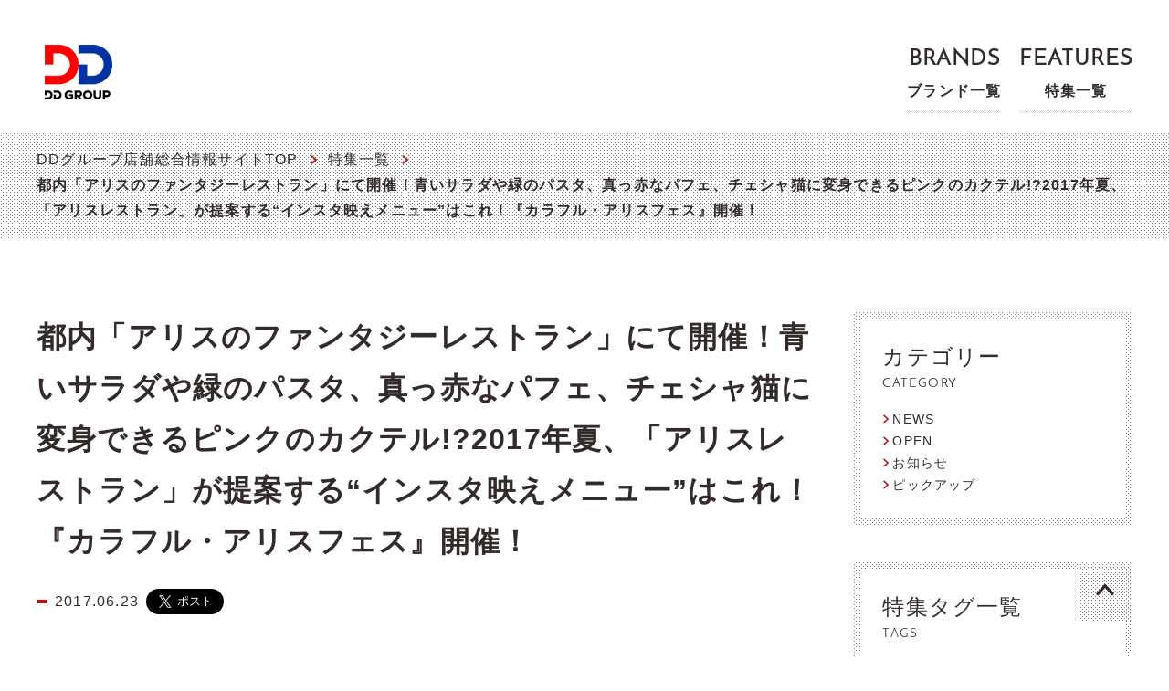

--- FILE ---
content_type: text/html; charset=UTF-8
request_url: https://www.dd-holdings.jp/features/entries/20170623colorfulalicefes-2/
body_size: 16581
content:
<!DOCTYPE html>
<html lang="ja" prefix="og: http://ogp.me/ns#">
  <head>
    <meta charset="UTF-8">
    <meta name="viewport" content="width=device-width, initial-scale=1">
    <title>都内「アリスのファンタジーレストラン」にて開催！青いサラダや緑のパスタ、真っ赤なパフェ、チェシャ猫に変身できるピンクのカクテル!?2017年夏、「アリスレストラン」が提案する“インスタ映えメニュー”はこれ！『カラフル・アリスフェス』開催！ | DDグループ店舗総合情報サイト</title>
    <link href="/assets/holdings.css" rel="stylesheet">
    <script src="/assets/holdings.js"></script>
    <link rel="shortcut icon" href="/assets/holdings/favicon.ico">
    <link rel="manifest" href="/manifest.json">
    <meta name="description" content="">
    <meta name="viewport" content="width=device-width, initial-scale=1">
    <meta name='robots' content='max-image-preview:large' />
	<style>img:is([sizes="auto" i], [sizes^="auto," i]) { contain-intrinsic-size: 3000px 1500px }</style>
	<script type="text/javascript">
/* <![CDATA[ */
window._wpemojiSettings = {"baseUrl":"https:\/\/s.w.org\/images\/core\/emoji\/16.0.1\/72x72\/","ext":".png","svgUrl":"https:\/\/s.w.org\/images\/core\/emoji\/16.0.1\/svg\/","svgExt":".svg","source":{"concatemoji":"https:\/\/www.dd-holdings.jp\/wp-includes\/js\/wp-emoji-release.min.js?ver=6.8.3"}};
/*! This file is auto-generated */
!function(s,n){var o,i,e;function c(e){try{var t={supportTests:e,timestamp:(new Date).valueOf()};sessionStorage.setItem(o,JSON.stringify(t))}catch(e){}}function p(e,t,n){e.clearRect(0,0,e.canvas.width,e.canvas.height),e.fillText(t,0,0);var t=new Uint32Array(e.getImageData(0,0,e.canvas.width,e.canvas.height).data),a=(e.clearRect(0,0,e.canvas.width,e.canvas.height),e.fillText(n,0,0),new Uint32Array(e.getImageData(0,0,e.canvas.width,e.canvas.height).data));return t.every(function(e,t){return e===a[t]})}function u(e,t){e.clearRect(0,0,e.canvas.width,e.canvas.height),e.fillText(t,0,0);for(var n=e.getImageData(16,16,1,1),a=0;a<n.data.length;a++)if(0!==n.data[a])return!1;return!0}function f(e,t,n,a){switch(t){case"flag":return n(e,"\ud83c\udff3\ufe0f\u200d\u26a7\ufe0f","\ud83c\udff3\ufe0f\u200b\u26a7\ufe0f")?!1:!n(e,"\ud83c\udde8\ud83c\uddf6","\ud83c\udde8\u200b\ud83c\uddf6")&&!n(e,"\ud83c\udff4\udb40\udc67\udb40\udc62\udb40\udc65\udb40\udc6e\udb40\udc67\udb40\udc7f","\ud83c\udff4\u200b\udb40\udc67\u200b\udb40\udc62\u200b\udb40\udc65\u200b\udb40\udc6e\u200b\udb40\udc67\u200b\udb40\udc7f");case"emoji":return!a(e,"\ud83e\udedf")}return!1}function g(e,t,n,a){var r="undefined"!=typeof WorkerGlobalScope&&self instanceof WorkerGlobalScope?new OffscreenCanvas(300,150):s.createElement("canvas"),o=r.getContext("2d",{willReadFrequently:!0}),i=(o.textBaseline="top",o.font="600 32px Arial",{});return e.forEach(function(e){i[e]=t(o,e,n,a)}),i}function t(e){var t=s.createElement("script");t.src=e,t.defer=!0,s.head.appendChild(t)}"undefined"!=typeof Promise&&(o="wpEmojiSettingsSupports",i=["flag","emoji"],n.supports={everything:!0,everythingExceptFlag:!0},e=new Promise(function(e){s.addEventListener("DOMContentLoaded",e,{once:!0})}),new Promise(function(t){var n=function(){try{var e=JSON.parse(sessionStorage.getItem(o));if("object"==typeof e&&"number"==typeof e.timestamp&&(new Date).valueOf()<e.timestamp+604800&&"object"==typeof e.supportTests)return e.supportTests}catch(e){}return null}();if(!n){if("undefined"!=typeof Worker&&"undefined"!=typeof OffscreenCanvas&&"undefined"!=typeof URL&&URL.createObjectURL&&"undefined"!=typeof Blob)try{var e="postMessage("+g.toString()+"("+[JSON.stringify(i),f.toString(),p.toString(),u.toString()].join(",")+"));",a=new Blob([e],{type:"text/javascript"}),r=new Worker(URL.createObjectURL(a),{name:"wpTestEmojiSupports"});return void(r.onmessage=function(e){c(n=e.data),r.terminate(),t(n)})}catch(e){}c(n=g(i,f,p,u))}t(n)}).then(function(e){for(var t in e)n.supports[t]=e[t],n.supports.everything=n.supports.everything&&n.supports[t],"flag"!==t&&(n.supports.everythingExceptFlag=n.supports.everythingExceptFlag&&n.supports[t]);n.supports.everythingExceptFlag=n.supports.everythingExceptFlag&&!n.supports.flag,n.DOMReady=!1,n.readyCallback=function(){n.DOMReady=!0}}).then(function(){return e}).then(function(){var e;n.supports.everything||(n.readyCallback(),(e=n.source||{}).concatemoji?t(e.concatemoji):e.wpemoji&&e.twemoji&&(t(e.twemoji),t(e.wpemoji)))}))}((window,document),window._wpemojiSettings);
/* ]]> */
</script>
<style id='wp-emoji-styles-inline-css' type='text/css'>

	img.wp-smiley, img.emoji {
		display: inline !important;
		border: none !important;
		box-shadow: none !important;
		height: 1em !important;
		width: 1em !important;
		margin: 0 0.07em !important;
		vertical-align: -0.1em !important;
		background: none !important;
		padding: 0 !important;
	}
</style>
<link rel='stylesheet' id='wp-block-library-css' href='https://www.dd-holdings.jp/wp-includes/css/dist/block-library/style.min.css?ver=6.8.3' type='text/css' media='all' />
<style id='classic-theme-styles-inline-css' type='text/css'>
/*! This file is auto-generated */
.wp-block-button__link{color:#fff;background-color:#32373c;border-radius:9999px;box-shadow:none;text-decoration:none;padding:calc(.667em + 2px) calc(1.333em + 2px);font-size:1.125em}.wp-block-file__button{background:#32373c;color:#fff;text-decoration:none}
</style>
<style id='global-styles-inline-css' type='text/css'>
:root{--wp--preset--aspect-ratio--square: 1;--wp--preset--aspect-ratio--4-3: 4/3;--wp--preset--aspect-ratio--3-4: 3/4;--wp--preset--aspect-ratio--3-2: 3/2;--wp--preset--aspect-ratio--2-3: 2/3;--wp--preset--aspect-ratio--16-9: 16/9;--wp--preset--aspect-ratio--9-16: 9/16;--wp--preset--color--black: #000000;--wp--preset--color--cyan-bluish-gray: #abb8c3;--wp--preset--color--white: #ffffff;--wp--preset--color--pale-pink: #f78da7;--wp--preset--color--vivid-red: #cf2e2e;--wp--preset--color--luminous-vivid-orange: #ff6900;--wp--preset--color--luminous-vivid-amber: #fcb900;--wp--preset--color--light-green-cyan: #7bdcb5;--wp--preset--color--vivid-green-cyan: #00d084;--wp--preset--color--pale-cyan-blue: #8ed1fc;--wp--preset--color--vivid-cyan-blue: #0693e3;--wp--preset--color--vivid-purple: #9b51e0;--wp--preset--gradient--vivid-cyan-blue-to-vivid-purple: linear-gradient(135deg,rgba(6,147,227,1) 0%,rgb(155,81,224) 100%);--wp--preset--gradient--light-green-cyan-to-vivid-green-cyan: linear-gradient(135deg,rgb(122,220,180) 0%,rgb(0,208,130) 100%);--wp--preset--gradient--luminous-vivid-amber-to-luminous-vivid-orange: linear-gradient(135deg,rgba(252,185,0,1) 0%,rgba(255,105,0,1) 100%);--wp--preset--gradient--luminous-vivid-orange-to-vivid-red: linear-gradient(135deg,rgba(255,105,0,1) 0%,rgb(207,46,46) 100%);--wp--preset--gradient--very-light-gray-to-cyan-bluish-gray: linear-gradient(135deg,rgb(238,238,238) 0%,rgb(169,184,195) 100%);--wp--preset--gradient--cool-to-warm-spectrum: linear-gradient(135deg,rgb(74,234,220) 0%,rgb(151,120,209) 20%,rgb(207,42,186) 40%,rgb(238,44,130) 60%,rgb(251,105,98) 80%,rgb(254,248,76) 100%);--wp--preset--gradient--blush-light-purple: linear-gradient(135deg,rgb(255,206,236) 0%,rgb(152,150,240) 100%);--wp--preset--gradient--blush-bordeaux: linear-gradient(135deg,rgb(254,205,165) 0%,rgb(254,45,45) 50%,rgb(107,0,62) 100%);--wp--preset--gradient--luminous-dusk: linear-gradient(135deg,rgb(255,203,112) 0%,rgb(199,81,192) 50%,rgb(65,88,208) 100%);--wp--preset--gradient--pale-ocean: linear-gradient(135deg,rgb(255,245,203) 0%,rgb(182,227,212) 50%,rgb(51,167,181) 100%);--wp--preset--gradient--electric-grass: linear-gradient(135deg,rgb(202,248,128) 0%,rgb(113,206,126) 100%);--wp--preset--gradient--midnight: linear-gradient(135deg,rgb(2,3,129) 0%,rgb(40,116,252) 100%);--wp--preset--font-size--small: 13px;--wp--preset--font-size--medium: 20px;--wp--preset--font-size--large: 36px;--wp--preset--font-size--x-large: 42px;--wp--preset--spacing--20: 0.44rem;--wp--preset--spacing--30: 0.67rem;--wp--preset--spacing--40: 1rem;--wp--preset--spacing--50: 1.5rem;--wp--preset--spacing--60: 2.25rem;--wp--preset--spacing--70: 3.38rem;--wp--preset--spacing--80: 5.06rem;--wp--preset--shadow--natural: 6px 6px 9px rgba(0, 0, 0, 0.2);--wp--preset--shadow--deep: 12px 12px 50px rgba(0, 0, 0, 0.4);--wp--preset--shadow--sharp: 6px 6px 0px rgba(0, 0, 0, 0.2);--wp--preset--shadow--outlined: 6px 6px 0px -3px rgba(255, 255, 255, 1), 6px 6px rgba(0, 0, 0, 1);--wp--preset--shadow--crisp: 6px 6px 0px rgba(0, 0, 0, 1);}:where(.is-layout-flex){gap: 0.5em;}:where(.is-layout-grid){gap: 0.5em;}body .is-layout-flex{display: flex;}.is-layout-flex{flex-wrap: wrap;align-items: center;}.is-layout-flex > :is(*, div){margin: 0;}body .is-layout-grid{display: grid;}.is-layout-grid > :is(*, div){margin: 0;}:where(.wp-block-columns.is-layout-flex){gap: 2em;}:where(.wp-block-columns.is-layout-grid){gap: 2em;}:where(.wp-block-post-template.is-layout-flex){gap: 1.25em;}:where(.wp-block-post-template.is-layout-grid){gap: 1.25em;}.has-black-color{color: var(--wp--preset--color--black) !important;}.has-cyan-bluish-gray-color{color: var(--wp--preset--color--cyan-bluish-gray) !important;}.has-white-color{color: var(--wp--preset--color--white) !important;}.has-pale-pink-color{color: var(--wp--preset--color--pale-pink) !important;}.has-vivid-red-color{color: var(--wp--preset--color--vivid-red) !important;}.has-luminous-vivid-orange-color{color: var(--wp--preset--color--luminous-vivid-orange) !important;}.has-luminous-vivid-amber-color{color: var(--wp--preset--color--luminous-vivid-amber) !important;}.has-light-green-cyan-color{color: var(--wp--preset--color--light-green-cyan) !important;}.has-vivid-green-cyan-color{color: var(--wp--preset--color--vivid-green-cyan) !important;}.has-pale-cyan-blue-color{color: var(--wp--preset--color--pale-cyan-blue) !important;}.has-vivid-cyan-blue-color{color: var(--wp--preset--color--vivid-cyan-blue) !important;}.has-vivid-purple-color{color: var(--wp--preset--color--vivid-purple) !important;}.has-black-background-color{background-color: var(--wp--preset--color--black) !important;}.has-cyan-bluish-gray-background-color{background-color: var(--wp--preset--color--cyan-bluish-gray) !important;}.has-white-background-color{background-color: var(--wp--preset--color--white) !important;}.has-pale-pink-background-color{background-color: var(--wp--preset--color--pale-pink) !important;}.has-vivid-red-background-color{background-color: var(--wp--preset--color--vivid-red) !important;}.has-luminous-vivid-orange-background-color{background-color: var(--wp--preset--color--luminous-vivid-orange) !important;}.has-luminous-vivid-amber-background-color{background-color: var(--wp--preset--color--luminous-vivid-amber) !important;}.has-light-green-cyan-background-color{background-color: var(--wp--preset--color--light-green-cyan) !important;}.has-vivid-green-cyan-background-color{background-color: var(--wp--preset--color--vivid-green-cyan) !important;}.has-pale-cyan-blue-background-color{background-color: var(--wp--preset--color--pale-cyan-blue) !important;}.has-vivid-cyan-blue-background-color{background-color: var(--wp--preset--color--vivid-cyan-blue) !important;}.has-vivid-purple-background-color{background-color: var(--wp--preset--color--vivid-purple) !important;}.has-black-border-color{border-color: var(--wp--preset--color--black) !important;}.has-cyan-bluish-gray-border-color{border-color: var(--wp--preset--color--cyan-bluish-gray) !important;}.has-white-border-color{border-color: var(--wp--preset--color--white) !important;}.has-pale-pink-border-color{border-color: var(--wp--preset--color--pale-pink) !important;}.has-vivid-red-border-color{border-color: var(--wp--preset--color--vivid-red) !important;}.has-luminous-vivid-orange-border-color{border-color: var(--wp--preset--color--luminous-vivid-orange) !important;}.has-luminous-vivid-amber-border-color{border-color: var(--wp--preset--color--luminous-vivid-amber) !important;}.has-light-green-cyan-border-color{border-color: var(--wp--preset--color--light-green-cyan) !important;}.has-vivid-green-cyan-border-color{border-color: var(--wp--preset--color--vivid-green-cyan) !important;}.has-pale-cyan-blue-border-color{border-color: var(--wp--preset--color--pale-cyan-blue) !important;}.has-vivid-cyan-blue-border-color{border-color: var(--wp--preset--color--vivid-cyan-blue) !important;}.has-vivid-purple-border-color{border-color: var(--wp--preset--color--vivid-purple) !important;}.has-vivid-cyan-blue-to-vivid-purple-gradient-background{background: var(--wp--preset--gradient--vivid-cyan-blue-to-vivid-purple) !important;}.has-light-green-cyan-to-vivid-green-cyan-gradient-background{background: var(--wp--preset--gradient--light-green-cyan-to-vivid-green-cyan) !important;}.has-luminous-vivid-amber-to-luminous-vivid-orange-gradient-background{background: var(--wp--preset--gradient--luminous-vivid-amber-to-luminous-vivid-orange) !important;}.has-luminous-vivid-orange-to-vivid-red-gradient-background{background: var(--wp--preset--gradient--luminous-vivid-orange-to-vivid-red) !important;}.has-very-light-gray-to-cyan-bluish-gray-gradient-background{background: var(--wp--preset--gradient--very-light-gray-to-cyan-bluish-gray) !important;}.has-cool-to-warm-spectrum-gradient-background{background: var(--wp--preset--gradient--cool-to-warm-spectrum) !important;}.has-blush-light-purple-gradient-background{background: var(--wp--preset--gradient--blush-light-purple) !important;}.has-blush-bordeaux-gradient-background{background: var(--wp--preset--gradient--blush-bordeaux) !important;}.has-luminous-dusk-gradient-background{background: var(--wp--preset--gradient--luminous-dusk) !important;}.has-pale-ocean-gradient-background{background: var(--wp--preset--gradient--pale-ocean) !important;}.has-electric-grass-gradient-background{background: var(--wp--preset--gradient--electric-grass) !important;}.has-midnight-gradient-background{background: var(--wp--preset--gradient--midnight) !important;}.has-small-font-size{font-size: var(--wp--preset--font-size--small) !important;}.has-medium-font-size{font-size: var(--wp--preset--font-size--medium) !important;}.has-large-font-size{font-size: var(--wp--preset--font-size--large) !important;}.has-x-large-font-size{font-size: var(--wp--preset--font-size--x-large) !important;}
:where(.wp-block-post-template.is-layout-flex){gap: 1.25em;}:where(.wp-block-post-template.is-layout-grid){gap: 1.25em;}
:where(.wp-block-columns.is-layout-flex){gap: 2em;}:where(.wp-block-columns.is-layout-grid){gap: 2em;}
:root :where(.wp-block-pullquote){font-size: 1.5em;line-height: 1.6;}
</style>
<link rel="https://api.w.org/" href="https://www.dd-holdings.jp/wp-json/" /><link rel="alternate" title="JSON" type="application/json" href="https://www.dd-holdings.jp/wp-json/wp/v2/features/8849" /><link rel="canonical" href="https://www.dd-holdings.jp/features/%feature_category%/20170623colorfulalicefes-2" />
<link rel="alternate" title="oEmbed (JSON)" type="application/json+oembed" href="https://www.dd-holdings.jp/wp-json/oembed/1.0/embed?url=https%3A%2F%2Fwww.dd-holdings.jp%2Ffeatures%2F%25feature_category%25%2F20170623colorfulalicefes-2" />
<link rel="alternate" title="oEmbed (XML)" type="text/xml+oembed" href="https://www.dd-holdings.jp/wp-json/oembed/1.0/embed?url=https%3A%2F%2Fwww.dd-holdings.jp%2Ffeatures%2F%25feature_category%25%2F20170623colorfulalicefes-2&#038;format=xml" />
<meta name="twitter:card" content="summary_large_image" /><meta property="og:title" content="都内「アリスのファンタジーレストラン」にて開催！青いサラダや緑のパスタ、真っ赤なパフェ、チェシャ猫に変身できるピンクのカクテル!?2017年夏、「アリスレストラン」が提案する“インスタ映えメニュー”はこれ！『カラフル・アリスフェス』開催！" /><meta property="og:description" content="" />		<style type="text/css" id="wp-custom-css">
			.ac-box{
width: 100%;
margin: 30px auto 5px;
}

.ac-box label{
max-width: 100%;
font-size: 14px;
font-weight: bold;
text-align: center;
background: #CC0000;
margin: auto;
line-height: 50px;
position: relative;
display: block;
height: 50px;
border-radius: 8px;
cursor: pointer;
color: #fff;
transition: all 0.5s;
}

.ac-box label:hover{
background: rgba( 240, 86, 137, 0.55 );
-webkit-transition: all .3s;
transition: all .3s;
}

.ac-box input{
display: none;
}

.ac-box label:after{
color: #fff;
font-family:"FontAwesome";
content:"";
}

.ac-box input:checked ~ label::after {
color: #fff;
font-family:"FontAwesome";
content:"";
}

.ac-box div{
height: 0px;
padding: 0px;
overflow: hidden;
opacity: 0;
transition: 0.5s;
}

.ac-box input:checked ~ div{
height: auto;
padding: 1px;
background: #eaeaea;
opacity: 1;
}

.ac-box div p{
color: #777;
line-height: 23px;
font-size: 10px;
padding: 20px;
text-align: justify;
}
.ac-small p{
margin-bottom: 0px;
}		</style>
		    <!-- Google Tag Manager -->
    <noscript><iframe src="https://www.googletagmanager.com/ns.html?id=GTM-MB6C56X"
    height="0" width="0" style="display:none;visibility:hidden"></iframe></noscript>
    <script>(function(w,d,s,l,i){w[l]=w[l]||[];w[l].push({'gtm.start':
    new Date().getTime(),event:'gtm.js'});var f=d.getElementsByTagName(s)[0],
    j=d.createElement(s),dl=l!='dataLayer'?'&l='+l:'';j.async=true;j.src=
    'https://www.googletagmanager.com/gtm.js?id='+i+dl;f.parentNode.insertBefore(j,f);
    })(window,document,'script','dataLayer','GTM-MB6C56X');</script>
    <!-- End Google Tag Manager -->
  </head>
  <body id="pageTop">

    <div id="fb-root"></div>
    <script>(function(d, s, id) {
      var js, fjs = d.getElementsByTagName(s)[0];
      if (d.getElementById(id)) return;
      js = d.createElement(s); js.id = id;
      js.src = "//connect.facebook.net/ja_JP/sdk.js#xfbml=1&version=v2.10";
      fjs.parentNode.insertBefore(js, fjs);
    }(document, 'script', 'facebook-jssdk'));</script>


    <header class="m-box__header">
      <a class='logo' href="/">
        <img alt="DDグループ" src="/assets/holdings/common/logo.png" />
      </a>
      <!-- PC用グロナビ -->
      <nav class='glonav'>
        <ul class='navLinks'>
          <li>
            <a class='siteLink' href='/brands'>
              <span class='m-ssp__ffLatin'>BRANDS</span>
              <span class='labelJp'>ブランド一覧</span>
            </a>
          </li>
          <li>
            <a class='siteLink' href='/features'>
              <span class='m-ssp__ffLatin'>FEATURES</span>
              <span class='labelJp'>特集一覧</span>
            </a>
          </li>
        </ul>
        <!-- SP用グロナビ -->
        <ul class='navLinksSp'>
          <!-- / サイト内リンクメニュー -->
          <li>
            <dl class='headerOverlayMenu menuOther'>
              <dt class='overlayTrigger'>
                <img alt="" class="icon" src="/assets/holdings/common/icon_menu.svg" />
              </dt>
              <dd class='overlayContents'>
                <div class='overlayBg'></div>
                <div class='overlayInner'>
                  <ul class='siteLinkList'>
                    <li>
                      <a href='/brands'>
                        <span class='txtEn'>BRANDS</span>
                        <span class='txtJp'>ブランド一覧</span>
                      </a>
                    </li>
                    <li>
                      <a href='/features'>
                        <span class='txtEn'>FEATURES</span>
                        <span class='txtJp'>特集一覧</span>
                      </a>
                    </li>
                  </ul>
                </div>
              </dd>
            </dl>
          </li>
        </ul>
      </nav>
    </header>


    <div class="l__container">
  
  <!-- ページごとコンテンツエリア -->
  <main class="pageFeaturesSingle l__pageArticle">

    <!-- パンくず -->
    <div class="m-box__breadcrumb">
      <ol>
        <li>
          <a href="/">DDグループ店舗総合情報サイトTOP</a>
        </li>
        <li>
          <a href="/features/">特集一覧</a>
        </li>
        <li class="current">都内「アリスのファンタジーレストラン」にて開催！青いサラダや緑のパスタ、真っ赤なパフェ、チェシャ猫に変身できるピンクのカクテル!?2017年夏、「アリスレストラン」が提案する“インスタ映えメニュー”はこれ！『カラフル・アリスフェス』開催！</li>
      </ol>
    </div><!-- /.m-box__breadcrumb -->


    <div class="l__blogContainer featuresIndexContainer">


      <div class="featuresListArea linkListArea mainColumn">

        
        <div class="articleTtlArea">
          <h1 class="articleMainTtl">都内「アリスのファンタジーレストラン」にて開催！青いサラダや緑のパスタ、真っ赤なパフェ、チェシャ猫に変身できるピンクのカクテル!?2017年夏、「アリスレストラン」が提案する“インスタ映えメニュー”はこれ！『カラフル・アリスフェス』開催！</h1>
          <div class="dateSnsArea">
            <p class="catTag"></p>
            <p class="date">2017.06.23</p>
            <div class="btnTweet snsBtn"><a href="https://twitter.com/share" class="twitter-share-button" data-size="large">Tweet</a> <script>!function(d,s,id){var js,fjs=d.getElementsByTagName(s)[0],p=/^http:/.test(d.location)?'http':'https';if(!d.getElementById(id)){js=d.createElement(s);js.id=id;js.src=p+'://platform.twitter.com/widgets.js';fjs.parentNode.insertBefore(js,fjs);}}(document, 'script', 'twitter-wjs');</script></div>
            <div class="fb-like btnFacebook snsBtn" data-layout="button_count" data-action="like" data-size="large" data-show-faces="true" data-share="false"></div>
                      </div>
        </div><!-- /.articleTtlArea -->


        <!-- 記事本文エリア -->
        <div class="articleContentArea">
          <div>「アリスのファンタジーレストラン」都内5店舗では、2017年7月1日(土)～8月31日(木)までの期間、夏のおすすめメニューを展開致します。</div>
<div><span style="font-size: 18px;"><strong><br />
</strong></span></div>
<div></div>
<div></div>
<div><span style="font-size: 18px;"><strong>「アリスフェス」概要</strong></span></div>
<div>
<p>梅雨が終われば、夏はすぐそこ！「アリスのファンタジーレストラン」では、店舗ごとに異なるキャラクター×テーマカラーのメニューをご用意。<br />
同時開催のスタンプラリーでお店を周ると、ドリンクやグッズのプレゼントも。カラフルメニューをワイワイ楽しんで、夏の思い出を作って下さい！</p>
<p>◆期間：2017年7月1日(土)～8月31日(木)<br />
◆対象店舗：「アリスのファンタジーレストラン」都内5店舗<br />
◆内容：店舗ごとに異なるキャラクター×テーマカラーのメニューを提供。ご来店に応じたプレゼントあり</p>
<p><span style="font-size: 18px; color: #3366ff;"><strong>■迷宮の国のアリス「アリス×ブルー」</strong></span></p>
<p><strong>流行の「ブルースイーツ」、や青いサラダ、シロップを注ぐと色が変わるカクテルなど、鮮やかな“アリスブルー”のメニューがラインナップ。</strong></p>
<p id="p-iframe-image-83990-1"><img decoding="async" src="https://prtimes.jp/i/7303/567/resize/d7303-567-953630-0.jpg" alt="" /></p>
<p><strong>＜フード＞<br />
◆ローストポテトとマッシュルーム、ベーコンのサラダ～アリスブルーのファルファッレと共に～　1,200円</strong><br />
大きなティーカップの中には、たくさんのブルーのリボンと小さくなってしまったアリスの姿。<br />
おしゃべり花さんの浮かぶ、レモンフレーバーのドレッシングで味を変えてお楽しみ頂けるサラダです。<br />
<strong>◆Alice&#8217;s Tears Chocomint Ice　800円</strong><br />
ブルーローズのホイップに隠れた、オーシャンブルーのゼリーの上にはアリスセレクトの<br />
ブルーソルベ＆チョコミントアイス！さあLet&#8217;s Eat！</p>
<p><strong>＜ドリンク＞<br />
◆ルナティック・ハニームーン・キャンディ　1,150円</strong><br />
ハーブティの「アリスの涙の湖」に、おしゃべり花さんからもらったお花のシロップを注ぐと…ふしぎ！<br />
ドリーミーなカラーに…「雲」のコットンキャンディと「星」のシュガーを溶かして召し上がれ！<br />
<strong>◆Are you Alice？　980円</strong><br />
<strong>◆シークレット・ドロップス・オブ・トーキングフラワー　880円</strong></p>
<p><span style="font-size: 18px; color: #ff6600;"><strong>■舞踏の国のアリス「ハンプティ・ダンプティ＆うさぎ×オレンジ」</strong></span></p>
<p><strong>外はカリカリ・中はふわぷるのエッグベネディクトや真っ白な綿あめでできたうさぎさんのカクテルなど、写真を撮りたくなるキュートなメニューが集合！</strong></p>
<p id="p-iframe-image-83990-2"><img decoding="async" src="https://prtimes.jp/i/7303/567/resize/d7303-567-553415-1.jpg" alt="" /></p>
<p><strong>＜フード＞<br />
◆ハンプティダンプティのエッグベネディクト　1,180円</strong><br />
ハンプティダンプティの魔法のお唄を歌いながらお客様の元へお料理をお持ちします！<br />
<strong>◆白うさぎさんからのPresent～カリカリブリュレのグラスパフェ～　680円</strong></p>
<p><strong>&lt;ドリンク＞<br />
◆ハンプティダンプティのBroken Egg　980円</strong><br />
うさぎさんの大好物「にんじん」に見立てたアイスキャンディーが丸ごと刺さったドリンク！<br />
<strong>◆時計うさぎのSUMMER  VACATION！  1,380円</strong><br />
うさぎさんをふわふわの綿あめで作りました！一緒にお写真を撮ってあげてください！</p>
<p><span style="font-size: 18px; color: #339966;"><strong>■魔法の国のアリス「マッドハッタ―×グリーン」</strong></span></p>
<p><strong> パクチーたっぷりのパスタやシェフご自慢のほろ苦いふわとろティラミスなど、少しオトナのメニューをご用意。“ティーパーティーへようこそ！”</strong></p>
<p id="p-iframe-image-83990-3"><img decoding="async" src="https://prtimes.jp/i/7303/567/resize/d7303-567-935142-2.jpg" alt="" /></p>
<p><strong>＜フード＞<br />
◆帽子屋さんのお茶会～アリスが唄う冷製ジェノベーゼ～　1,200円</strong><br />
<strong>◆帽子屋さんのティーパーティー～抹茶づくしのふわとろティラミス～　780円</strong></p>
<p><strong>&lt;ドリンク＞<br />
◆魔法の国のフルーツフェスティバル　980円</strong><br />
マスカット・ライム・ミントがたっぷりのモヒート風ノンアルコールカクテル。<br />
<strong>◆マッドハッターのサマーバカンス～女王の森でひと休み～　1,050円</strong><br />
夏のフルーツキウイとヨーグルトのリキュールを使用した、暑い夏にぴったりのカクテル。<br />
「塩の華」と言われるフルール・ド・セルをいれるとまた違った味わいがお楽しみ頂けます。</p>
<p><span style="color: #ff00ff; font-size: 18px;"><strong>■絵本の国のアリス「チェシャ猫×ピンク」</strong></span></p>
<p><strong>チェシャ猫さんに変身できちゃうカクテルや、季節のフルーツを詰め込んだムースケーキなど、<br />
お友達とワイワイ楽しめるかわいいメニューばかり！</strong></p>
<p id="p-iframe-image-83990-4"><img decoding="async" src="https://prtimes.jp/i/7303/567/resize/d7303-567-339141-3.jpg" alt="" /></p>
<p id="p-iframe-image-62982-2"><img decoding="async" src="https://prtimes.jp/i/7303/567/resize/d7303-567-770960-5.jpg" alt="" /></p>
<p><strong>＜フード＞<br />
◆夏のフルーツたっぷり・桃とココナッツのムース　980円</strong><br />
桃・パイナップル・マンゴーなどのトロピカルなフルーツを贅沢に使用したムースケーキ。<br />
フルーツを独り占めしたチェシャ猫が消えないうちにお召し上がりください！</p>
<p><strong>&lt;ドリンク＞<br />
◆チェシャ猫のにやにやスマイル　850円</strong><br />
ピンクのグラデーションがキュートなピーチ＆ローズフレーバーのドリンク。<br />
混ぜるとパステルピンクに光ります。可愛いストローであなたもチェシャ猫に変身!?<br />
<strong>◆チェシャ猫のゆめふわパフェドリンク　1,280円</strong><br />
女の子の夢が詰まった、いちごミルクとふわふわホイップがたっぷりのパフェドリンク。</p>
<p><span style="color: #ff0000; font-size: 18px;"><strong>■古城の国のアリス「ハートの女王×レッド」</strong></span></p>
<p><strong>ハートの女王様のお城をモチーフにした店内では、<br />
女王様も満足の本格トリッパや真紅のカクテルを提供いたします。</strong></p>
<p id="p-iframe-image-83990-5"><img decoding="async" src="https://prtimes.jp/i/7303/567/resize/d7303-567-357586-4.jpg" alt="" /></p>
<p><strong>＜フード＞<br />
◆きれいなバラにはとげがある!?女王様からの挑戦、ピリ辛トリッパ　1,480円</strong><br />
女王様の怒りの炎でじっくり煮込んだトリッパをマフィンで挟みました。<br />
<strong>◆レッドクイーンズパフェ　真紅の饗宴　バニラの香りで　850円</strong></p>
<p>&lt;ドリンク＞<br />
◆赤の女王様のファンタジックガーデン　 1,180円<br />
<strong>◆ハートのジャックと過ごす、夏のひと時  1,050円</strong></p>
<p><span style="font-size: 18px;"><strong><strong>スタンプラリー開催！</strong> </strong></span></p>
<p>期間中はご来店に応じたプレゼントをご用意！</p>
<p id="p-iframe-image-62982-3"><img decoding="async" src="https://prtimes.jp/i/7303/567/resize/d7303-567-329675-8.jpg" alt="" /></p>
<p><strong> ■特典①＜リピートでもらえる！＞</strong><br />
系列5店舗どこでもご利用頂ける特典です。同じお店をリピートしても、色々なお店を周ってもOK！<br />
①1回目のご来店：次回ご来店時に1ドリンクサービス<br />
②2回目のご来店：次回ご来店時にお会計より20％OFF</p>
<p><strong>■特典②＜周ってもらえる！＞</strong><br />
5店舗中3店舗、すべて異なる店舗にご来店頂くと、アリスのオリジナル絵皿(全6種からランダム)をプレゼント。</p>
<p>▼お料理が映える♪絵皿は全6種(約23cm)▼</p>
<p id="p-iframe-image-83990-6"><img decoding="async" src="https://prtimes.jp/i/7303/567/resize/d7303-567-342041-6.jpg" alt="" /></p>
<p>※ディナーご利用時のみ対象です。</p>
<p><span style="font-size: 18px;"><strong>■「アリスのファンタジーレストラン」とは？</strong></span></p>
<p id="p-iframe-image-62982-1"><img decoding="async" src="https://prtimes.jp/i/7303/567/resize/d7303-567-931675-7.jpg" alt="" /></p>
<p id="p-iframe-image-96444-1"><img decoding="async" src="https://prtimes.jp/i/7303/567/resize/d7303-567-236115-9.jpg" alt="" /></p>
<p><strong>＜少女の心を忘れない女性のためのレストラン＞</strong><br />
世界的に有名な児童小説「不思議の国のアリス」の世界観をモチーフにしたレストラン。<br />
東京に5店舗、大阪・名古屋に各1店舗を構えております。<br />
全店内装の異なるファンタジックな店内では、ホテル出身のシェフ監修による、物語にインスパイアされたフォトジェニックで本格的なお料理をご提供しております。<br />
また、アリスの生まれた国・英国をイメージした「イングリッシュマフイン」「フィッシュ＆チップス」「牛肉のギネス煮込み」「ティーパーティーセット」などのメニューや、<br />
「氷温熟成肉」「トリュフ」などの素材にこだわったメニューも充実させ、 少女であったころの心を忘れない大人の女性にもお楽しみ頂けます。</p>
<p><span style="font-size: 18px;"><strong> ■店舗情報</strong></span></p>
<p>■迷宮の国のアリス /<br />
住所：中央区銀座8-8-5 太陽ビル5F<br />
ＴEL：03-3574-6980<br />
URL：<a href="http://www.alice-restaurant.com/meikyu/" rel="nofollow" target="_blank">http://www.alice-restaurant.com/meikyu/</a></p>
<p>■舞踏の国のアリス/<br />
住所：渋谷区宇田川町16-9ゼロゲートB1F<br />
TEL：03-3770-2750<br />
URL:<a href="http://www.alice-restaurant.com/buto/" rel="nofollow" target="_blank">http://www.alice-restaurant.com/buto/</a></p>
<p>■魔法の国のアリス /<br />
住所：新宿区西新宿1-5-1 新宿西口ハルクB3<br />
TEL：03-3340-2466<br />
URL：<a href="http://www.alice-restaurant.com/maho/" rel="nofollow" target="_blank">http://www.alice-restaurant.com/maho/</a></p>
<p>■絵本の国のアリス/<br />
住所：新宿区歌舞伎町1-6-2　T-wingビルB2<br />
TEL：03-3207-9055<br />
URL：<a href="http://www.alice-restaurant.com/ehon/" rel="nofollow" target="_blank">http://www.alice-restaurant.com/ehon/</a></p>
<p>■古城の国のアリス /<br />
住所：豊島区南池袋2-16-8 藤久ビル東3号館B1<br />
ＴEL：03-3985-2193<br />
URL：<a href="http://www.alice-restaurant.com/kojo/" rel="nofollow" target="_blank">http://www.alice-restaurant.com/kojo/</a></p>
<p><strong>※表記価格は税別でございます。</strong></p>
</div>
        </div><!-- /.articleContentArea -->


        <div class="candidateArea" id="js__shopSearch" v-if="shops.length > 0">
          <h2 class="m-title__minJpFuturaEn">
            <span class="ttlJp">対象の店舗</span>
            <span class="ttlEn">SHOPS</span>
          </h2>
          <div class="m-box__dottedBox" v-for="shop in shops">
            <div class="inner">
              <ul class="m-btn__animationLinkList">
                <li class="m-btn__animationLinkListParts">
                  <a class="linkWrap" v-bind:href="shop.permalink" target="_blank" v-if="shop.permalink">
                    <div class="mainInfoArea">
                      <p class="mainTtl">{{ shop.official_name }}</p>
                    </div>
                    <!-- エリア・アクセス情報 -->
                    <div class="detailInfoArea">
                      <p class="areaName">
                        <span class="m-title__square">エリア</span>
                        {{ shop.area_name }}
                      </p>
                      <p class="acces">
                        {{ shop.access }}
                      </p>
                    </div>
                    <!-- ボタンエリア -->
                    <div class="btnLabelArea">
                      <span class="m-btn__btn">
                      <img alt="" src="/assets/holdings/common/icon_blank_white-fcf12541316f75cd83bb78302966957172225faf0a56df7c2de0cb2949d7628a.svg">
                      この店舗を
                      <br>
                      詳しく見る
                      </span>
                    </div>
                  </a>
                  <div class="linkWrap" v-if="!shop.permalink">
                    <div class="mainInfoArea">
                      <p class="mainTtl">{{ shop.official_name }}</p>
                      <div class="stars">
                        <img alt="1" class="imgStar" src="/assets/holdings/common/img_star_full.png">
                        <img alt="1" class="imgStar" src="/assets/holdings/common/img_star_full.png">
                        <img alt="1" class="imgStar" src="/assets/holdings/common/img_star_full.png">
                        <span v-if="shop.enquete_rating < 3.5">
                          <img alt="0" class="imgStar" src="/assets/holdings/common/img_star_zero.png">
                          <img alt="0" class="imgStar" src="/assets/holdings/common/img_star_zero.png">
                        </span>
                        <span v-if="shop.enquete_rating >= 3.5 && shop.enquete_rating < 4">
                          <img alt="0.5" class="imgStar" src="/assets/holdings/common/img_star_half.png">
                          <img alt="0" class="imgStar" src="/assets/holdings/common/img_star_zero.png">
                        </span>
                        <span v-if="shop.enquete_rating >= 4.0 && shop.enquete_rating < 4.5">
                          <img alt="1" class="imgStar" src="/assets/holdings/common/img_star_full.png">
                          <img alt="0" class="imgStar" src="/assets/holdings/common/img_star_zero.png">
                        </span>
                        <span v-if="shop.enquete_rating >= 4.5 && shop.enquete_rating < 5">
                          <img alt="1" class="imgStar" src="/assets/holdings/common/img_star_full.png">
                          <img alt="0.5" class="imgStar" src="/assets/holdings/common/img_star_half.png">
                        </span>
                        <span v-if="shop.enquete_rating == 5">
                          <img alt="1" class="imgStar" src="/assets/holdings/common/img_star_full.png">
                          <img alt="1" class="imgStar" src="/assets/holdings/common/img_star_full.png">
                        </span>
                        <span class="countStars">{{ shop.enquete_rating }}</span>
                      </div>
                    </div>
                    <!-- エリア・アクセス情報 -->
                    <div class="detailInfoArea">
                      <p class="areaName">
                        <span class="m-title__square">エリア</span>
                        {{ shop.area_name }}
                      </p>
                      <p class="acces">
                        {{ shop.access }}
                      </p>
                    </div>
                  </div>
                </li>
              </ul>
            </div><!-- /.inner -->
          </div><!-- /.m-box__dottedBox -->
        </div><!-- /.candidateArea -->

        <div class="tagListArea">
          <ul>
                      </ul>
        </div><!-- /.tagListArea -->

                  <div class="vicinityLinkArea">
            <ul>
                              <li>
                  <a href="https://www.dd-holdings.jp/features/%feature_category%/gokamon_hamomenu20170622" rel="prev">大阪「薩摩ごかもん」2店舗にて8月31日までの夏期限定でご提供スタート！夏の涼やか「鱧(はも)」メニューが登場！</a>                </li>
                                            <li>
                  <a href="https://www.dd-holdings.jp/features/%feature_category%/%e3%80%90bagus%e3%83%bbdd%e3%83%9e%e3%82%a4%e3%83%ab%e3%80%91%e6%98%a0%e7%94%bb%e3%80%8e%e9%8a%80%e9%ad%82%e3%80%8f%e5%8a%87%e5%a0%b4%e9%91%91%e8%b3%9e%e5%88%b8%e3%83%97%e3%83%ac%e3%82%bc%e3%83%b3" rel="next">【BAGUS・DDマイル】映画『銀魂』劇場鑑賞券プレゼントキャンペーン！</a>                </li>
                          </ul>
          </div><!-- /.vicinityLinkArea -->
        
                
        <div class="btnArea"><a class="m-btn__btn m-btn__btn--std m-btn__btn--arrow m-btn__btn--bgColorFlex m-btn__btn--bgColorFlex--colorBlack" href="/features">特集一覧へ</a></div>

      </div><!-- /.mainColumn -->


      <!-- サイドバーエリア -->
      <aside class="featuresAsideArea asideArea">

        <!-- カテゴリーリスト -->
        <div class="m-box__dottedBox asideLinkListBox">
          <div class="inner">
            <dl class="js__accordionSpWrap m-btn__accordionStdwrap">
              <dt class="js__accordionSpTrigger ttl m-btn__accordionStdTrigger">
                <span class="ttlJp">カテゴリー</span>
                <br class="pcParts">
                <span class="ttlEn">CATEGORY</span>
              </dt>
              <dd class="js__accordionSpContents m-btn__accordionStdContent">
                <ul>
                                      <li><a href="/features/categories/news" class="m-btn__listTxtLink">NEWS</a></li>
                                      <li><a href="/features/categories/open" class="m-btn__listTxtLink">OPEN</a></li>
                                      <li><a href="/features/categories/information" class="m-btn__listTxtLink">お知らせ</a></li>
                                      <li><a href="/features/categories/pickup" class="m-btn__listTxtLink">ピックアップ</a></li>
                                  </ul>
              </dd>
            </dl>
          </div>
        </div><!-- /.categoriesList -->

        <!-- タグリンクリスト -->
        <div class="m-box__dottedBox tagsList asideLinkListBox">
          <div class="inner">
            <dl class="js__accordionSpWrap m-btn__accordionStdwrap">
              <dt class="js__accordionSpTrigger ttl m-btn__accordionStdTrigger">
                <span class="ttlJp">特集タグ一覧</span>
                <br class="pcParts">
                <span class="ttlEn">TAGS</span>
              </dt>
              <dd class="js__accordionSpContents m-btn__accordionStdContent">
                <ul>
                                      <li><a href="/features/tags/bbq" class="m-btn__listTxtLink">BBQ・ビアガーデン</a></li>
                                      <li><a href="/features/tags/gc" class="m-btn__listTxtLink">G!C</a></li>
                                      <li><a href="/features/tags/gotoeat-campaign" class="m-btn__listTxtLink">GoToEatキャンペーン</a></li>
                                      <li><a href="/features/tags/newopen" class="m-btn__listTxtLink">New Open</a></li>
                                      <li><a href="/features/tags/%e3%82%a2%e3%83%95%e3%82%bf%e3%83%8c%e3%83%bc%e3%83%b3%e3%83%86%e3%82%a3%e3%83%bc" class="m-btn__listTxtLink">アフタヌーンティー</a></li>
                                      <li><a href="/features/tags/%e3%82%a2%e3%83%97%e3%83%aa" class="m-btn__listTxtLink">アプリ</a></li>
                                      <li><a href="/features/tags/easter" class="m-btn__listTxtLink">イースター</a></li>
                                      <li><a href="/features/tags/strawberry" class="m-btn__listTxtLink">いちご</a></li>
                                      <li><a href="/features/tags/event" class="m-btn__listTxtLink">イベント</a></li>
                                      <li><a href="/features/tags/eel" class="m-btn__listTxtLink">うなぎ</a></li>
                                      <li><a href="/features/tags/alone" class="m-btn__listTxtLink">おひとり様</a></li>
                                      <li><a href="/features/tags/otoriyose" class="m-btn__listTxtLink">お取り寄せ</a></li>
                                      <li><a href="/features/tags/blossom" class="m-btn__listTxtLink">お花見</a></li>
                                      <li><a href="/features/tags/%e3%82%ab%e3%82%af%e3%83%86%e3%83%ab" class="m-btn__listTxtLink">カクテル</a></li>
                                      <li><a href="/features/tags/couple" class="m-btn__listTxtLink">カップル</a></li>
                                      <li><a href="/features/tags/cafe" class="m-btn__listTxtLink">カフェ</a></li>
                                      <li><a href="/features/tags/campaign" class="m-btn__listTxtLink">キャンペーン</a></li>
                                      <li><a href="/features/tags/christmas" class="m-btn__listTxtLink">クリスマス</a></li>
                                      <li><a href="/features/tags/kotatsu" class="m-btn__listTxtLink">こたつ</a></li>
                                      <li><a href="/features/tags/%e3%82%b3%e3%83%a9%e3%83%9c" class="m-btn__listTxtLink">コラボ</a></li>
                                      <li><a href="/features/tags/%e3%82%b3%e3%83%a9%e3%83%9c%e3%82%ad%e3%83%a3%e3%83%b3%e3%83%9a%e3%83%bc%e3%83%b3" class="m-btn__listTxtLink">コラボキャンペーン</a></li>
                                      <li><a href="/features/tags/seasonal" class="m-btn__listTxtLink">シーズナル</a></li>
                                      <li><a href="/features/tags/situation" class="m-btn__listTxtLink">シチュエーション</a></li>
                                      <li><a href="/features/tags/sweets" class="m-btn__listTxtLink">スイーツ</a></li>
                                      <li><a href="/features/tags/spice" class="m-btn__listTxtLink">スパイス</a></li>
                                      <li><a href="/features/tags/%e3%82%b9%e3%83%9d%e3%83%bc%e3%83%84" class="m-btn__listTxtLink">スポーツ</a></li>
                                      <li><a href="/features/tags/darts" class="m-btn__listTxtLink">ダーツ・カラオケ・ビリヤード</a></li>
                                      <li><a href="/features/tags/cheese" class="m-btn__listTxtLink">チーズ</a></li>
                                      <li><a href="/features/tags/takeout" class="m-btn__listTxtLink">テイクアウト・デリバリー</a></li>
                                      <li><a href="/features/tags/%e3%83%87%e3%82%a3%e3%83%8a%e3%83%bc" class="m-btn__listTxtLink">ディナー</a></li>
                                      <li><a href="/features/tags/desert" class="m-btn__listTxtLink">デザート</a></li>
                                      <li><a href="/features/tags/terrace" class="m-btn__listTxtLink">テラス席</a></li>
                                      <li><a href="/features/tags/telework" class="m-btn__listTxtLink">テレワーク</a></li>
                                      <li><a href="/features/tags/drama" class="m-btn__listTxtLink">ドラマロケ地</a></li>
                                      <li><a href="/features/tags/new_nomal" class="m-btn__listTxtLink">ニューノーマル</a></li>
                                      <li><a href="/features/tags/happy-hour" class="m-btn__listTxtLink">ハッピーアワー</a></li>
                                      <li><a href="/features/tags/valentine" class="m-btn__listTxtLink">バレンタイン</a></li>
                                      <li><a href="/features/tags/event-haloween" class="m-btn__listTxtLink">ハロウィン</a></li>
                                      <li><a href="/features/tags/beer" class="m-btn__listTxtLink">ビール</a></li>
                                      <li><a href="/features/tags/%e3%83%95%e3%82%a7%e3%82%a2" class="m-btn__listTxtLink">フェア</a></li>
                                      <li><a href="/features/tags/whiteday" class="m-btn__listTxtLink">ホワイトデー</a></li>
                                      <li><a href="/features/tags/%e3%83%a1%e3%82%ac%e7%9b%9b%e3%82%8a" class="m-btn__listTxtLink">メガ盛り</a></li>
                                      <li><a href="/features/tags/lunch" class="m-btn__listTxtLink">ランチ</a></li>
                                      <li><a href="/features/tags/%e3%83%aa%e3%83%8b%e3%83%a5%e3%83%bc%e3%82%a2%e3%83%ab" class="m-btn__listTxtLink">リニューアル</a></li>
                                      <li><a href="/features/tags/nijikai" class="m-btn__listTxtLink">二次会</a></li>
                                      <li><a href="/features/tags/%e5%a4%a7%e9%98%aa" class="m-btn__listTxtLink">大阪</a></li>
                                      <li><a href="/features/tags/yearendparty" class="m-btn__listTxtLink">忘新年会</a></li>
                                      <li><a href="/features/tags/movie" class="m-btn__listTxtLink">映画</a></li>
                                      <li><a href="/features/tags/for-a-limited-time" class="m-btn__listTxtLink">期間限定</a></li>
                                      <li><a href="/features/tags/area-tokyo" class="m-btn__listTxtLink">東京</a></li>
                                      <li><a href="/features/tags/matsutake" class="m-btn__listTxtLink">松茸</a></li>
                                      <li><a href="/features/tags/gekikara" class="m-btn__listTxtLink">激辛</a></li>
                                      <li><a href="/features/tags/area-kanagawa" class="m-btn__listTxtLink">神奈川</a></li>
                                      <li><a href="/features/tags/%e7%b4%85%e8%91%89" class="m-btn__listTxtLink">紅葉</a></li>
                                      <li><a href="/features/tags/meat" class="m-btn__listTxtLink">肉</a></li>
                                      <li><a href="/features/tags/%e8%a8%98%e5%bf%b5%e6%97%a5" class="m-btn__listTxtLink">記念日</a></li>
                                      <li><a href="/features/tags/kyo-doryouri" class="m-btn__listTxtLink">郷土料理</a></li>
                                      <li><a href="/features/tags/food-nabe" class="m-btn__listTxtLink">鍋</a></li>
                                      <li><a href="/features/tags/kansai" class="m-btn__listTxtLink">関西</a></li>
                                      <li><a href="/features/tags/all-you-can-eat" class="m-btn__listTxtLink">食べ放題</a></li>
                                  </ul>
              </dd>
            </dl>
          </div>
        </div><!-- /.tagsList -->

        <!-- アーカイブリンクリスト -->
        <div class="m-box__dottedBox archiveList asideLinkListBox">
          <div class="inner">
            <dl class="js__accordionSpWrap m-btn__accordionStdwrap">
              <dt class="js__accordionSpTrigger ttl m-btn__accordionStdTrigger">
                <span class="ttlJp">過去の特集記事</span>
                <br class="pcParts">
                <span class="ttlEn">ARCHIVES</span>
              </dt>
              <dd class="js__accordionSpContents m-btn__accordionStdContent">
                <ul>
                                  </ul>
              </dd>
            </dl>
          </div>
        </div><!-- /.archiveList -->

      </aside>

    </div><!-- /.featuresIndexContainer -->

  </main><!-- /.pageFeaturesSingle.pageArticle -->

<script>
var SHOP_SEARCH = {};
SHOP_SEARCH.shops = '';
SHOP_SEARCH.prefecture = '';
SHOP_SEARCH.locals = '';
SHOP_SEARCH.scenes = '';
SHOP_SEARCH.genres = '';
SHOP_SEARCH.brands = '';
SHOP_SEARCH.prices = '';

var shopSearchVue = new Vue({
  el: '#js__shopSearch',
  data: {
    conditions: {
      shops: SHOP_SEARCH.shops,
      prefecture: SHOP_SEARCH.prefecture,
      locals: SHOP_SEARCH.locals,
      scenes: SHOP_SEARCH.scenes,
      genres: SHOP_SEARCH.genres,
      brands: SHOP_SEARCH.brands,
      prices: SHOP_SEARCH.prices
    },
    shops: []
  },
  created: function () {
    var _this = this;
    var url = '/api/v1/shops/search?';
    var params = [];
    if (_this.conditions.shops) {
      var shops = _this.conditions.shops.split('|')
      for (var i = 0; i < shops.length; i++) {
        params.push('shops[]=' + shops[i]);
      }
    }
    if (_this.conditions.prefecture) params.push('prefecture=' + _this.conditions.prefecture);
    if (_this.conditions.locals) {
      var locals = _this.conditions.locals.split('|')
      for (var i = 0; i < locals.length; i++) {
        params.push('locals[]=' + locals[i]);
      }
    }
    if (_this.conditions.locals) {
      var locals = _this.conditions.locals.split('|')
      for (var i = 0; i < locals.length; i++) {
        params.push('locals[]=' + locals[i]);
      }
    }
    if (_this.conditions.scenes) {
      var scenes = _this.conditions.scenes.split('|')
      for (var i = 0; i < scenes.length; i++) {
        params.push('scenes[]=' + scenes[i]);
      }
    }
    if (_this.conditions.genres) {
      var genres = _this.conditions.genres.split('|')
      for (var i = 0; i < genres.length; i++) {
        params.push('genres[]=' + genres[i]);
      }
    }
    if (_this.conditions.brands) {
      var brands = _this.conditions.brands.split('|')
      for (var i = 0; i < brands.length; i++) {
        params.push('brands[]=' + brands[i]);
      }
    }
    if (_this.conditions.prices) {
      var prices = _this.conditions.prices.split('|')
      for (var i = 0; i < prices.length; i++) {
        params.push('prices[]=' + prices[i]);
      }
    }
    if (params.length == 0) return;

    $.get(url + params.join('&')).then(function(shops) {
      _this.shops = shops;
    });
  }
});
</script>

    </div>
    <p class='l__pageTopArea'>
      <a class='btnPageTop' href='#pageTop'>
        <img alt="#" src="/assets/holdings/common/icon_arrow_up_black.svg" />
      </a>
    </p>

    <footer class="m-box__footer">
      <div class="inner">
        <dl class="linkListColumn">
          <dt class="linksTtl">
            <a href="/">
              <span class="triggerIn linkTtl">
                <span class="txtEn">TOP</span>
                <span class="txtJp">DDグループ店舗総合情報サイトTOP</span>
              </span>
            </a>
          </dt>
          <dt class="linksTtl">
            <a href="/brands">
              <span class="triggerIn linkTtl">
                <span class="txtEn">BRANDS</span>
                <span class="txtJp">ブランド一覧</span>
              </span>
            </a>
          </dt>
          <dt class="linksTtl">
            <a href="/features">
              <span class="triggerIn linkTtl">
                <span class="txtEn">FEATURES</span>
                <span class="txtJp">特集一覧</span>
              </span>
            </a>
          </dt>
        </dl>
        <dl class="linkListColumn">
          <dd class="linkslist">
            <ul>
              <li>
                <a href="/privacy">プライバシーポリシー</a>
              </li>
            </ul>
          </dd>
        </dl>
        <dl class="linkListColumn">
          <dt class="linksTtl linksTtl--blank">
            <a href="https://www.dd-grp.com/" target="_blank">
              <span class="triggerIn linkTtl heightL">
                <span class="txtEn">DD GROUP</span>
                <br>
                <span class="txtJp">
                  DDグループコーポレートサイト
                </span>
              </span>
            </a>
          </dt>
        </dl>
        <div class="othersArea">
          <a class="logoLink" href="/">
            <img alt="DDグループ" src="/assets/holdings/common/logo.png">
          </a>
          <p class="copyright">© 2017 DD GROUP Co., Ltd. ALL RIGHTS RESERVED.</p>
        </div>
      </div>
    </footer>

    <script type="speculationrules">
{"prefetch":[{"source":"document","where":{"and":[{"href_matches":"\/*"},{"not":{"href_matches":["\/wp-*.php","\/wp-admin\/*","\/wp-content\/uploads\/*","\/wp-content\/*","\/wp-content\/plugins\/*","\/wp-content\/themes\/dd-holdings-jp\/*","\/*\\?(.+)"]}},{"not":{"selector_matches":"a[rel~=\"nofollow\"]"}},{"not":{"selector_matches":".no-prefetch, .no-prefetch a"}}]},"eagerness":"conservative"}]}
</script>

    <!-- / サイト内共通使用js -->
    <script>
      $(function() {
        // ページスムーススクロール
        var headerHight = $('.m-box__header').outerHeight();
        var time = 300;
        $('a[href^="#"]').click(function() {
          var target = $(this.hash);
          if (!target.length) return;
          var targetY = target.offset().top - headerHight;
          $('html,body').animate({ scrollTop: targetY }, time, 'swing');
          return false;
        });

        // SP版
        // SP用アコーディオン
        $('.js__accordionSpWrap .js__accordionSpTrigger').click(function() {
          if ($('+.js__accordionSpContents',this).css('display')=='none') {
            $(this).addClass('active');
            $('+.js__accordionSpContents',this).slideDown('fast');
          } else {
            $(this).removeClass('active');
            $('+.js__accordionSpContents',this).slideUp('fast');
          }
        });

        // SP用ヘッダー内オーバーレイ
        $('.headerOverlayMenu .overlayTrigger').click(function() {
          if ($('+.overlayContents',this).css('display')=='none') {
            $(this).addClass('active');
            $('+.overlayContents',this).fadeIn('');
          } else {
            $(this).removeClass('active');
            $('+.overlayContents',this).fadeOut('');
          }
        });

        // PC版
        // 検索ボックス 条件指定タブ TOPページ・検索結果ページで使用
        var $win = $(window),
            $header = $('.m-box__header'),
            animationClass = 'm-box__header--scrolled';

        $win.on('load scroll', function() {
          var value = $(this).scrollTop();
          if ( value > 200 ) {
            $header.addClass(animationClass);
          } else {
            $header.removeClass(animationClass);
          }
        });
      });
    </script>
  </body>
</html>


--- FILE ---
content_type: text/css
request_url: https://www.dd-holdings.jp/assets/holdings.css
body_size: 37040
content:
html{color:#000;background:#FFF}body,div,dl,dt,dd,ul,ol,li,h1,h2,h3,h4,h5,h6,pre,code,form,fieldset,legend,input,textarea,p,blockquote,th,td{margin:0;padding:0}table{border-collapse:collapse;border-spacing:0}fieldset,img{border:0}address,caption,cite,code,dfn,em,strong,th,var{font-style:normal;font-weight:normal}ol,ul{list-style:none}caption,th{text-align:left}h1,h2,h3,h4,h5,h6{font-size:100%;font-weight:normal}q:before,q:after{content:''}abbr,acronym{border:0;font-variant:normal}sup{vertical-align:text-top}sub{vertical-align:text-bottom}input,textarea,select{font-family:inherit;font-size:inherit;font-weight:inherit}input,textarea,select{*font-size:100%}legend{color:#000}#yui3-css-stamp.cssreset{display:none}@font-face{font-family:'Josefin Sans';font-style:normal;font-weight:400;src:local("Josefin Sans"),local("JosefinSans"),url(https://fonts.gstatic.com/s/josefinsans/v9/xgzbb53t8j-Mo-vYa23n5j0LW-43aMEzIO6XUTLjad8.woff2) format("woff2");unicode-range:U+0100-024F, U+1E00-1EFF, U+20A0-20AB, U+20AD-20CF, U+2C60-2C7F, U+A720-A7FF}@font-face{font-family:'Josefin Sans';font-style:normal;font-weight:400;src:local("Josefin Sans"),local("JosefinSans"),url(https://fonts.gstatic.com/s/josefinsans/v9/xgzbb53t8j-Mo-vYa23n5ugdm0LZdjqr5-oayXSOefg.woff2) format("woff2");unicode-range:U+0000-00FF, U+0131, U+0152-0153, U+02C6, U+02DA, U+02DC, U+2000-206F, U+2074, U+20AC, U+2212, U+2215}@-webkit-keyframes movingRight{0%{transform:translateX(0px)}50%{transform:translateX(12px)}100%{transform:translateX(1px)}}@-moz-keyframes movingRight{0%{transform:translateX(0px)}50%{transform:translateX(12px)}100%{transform:translateX(1px)}}@keyframes movingRight{0%{transform:translateX(0px)}50%{transform:translateX(12px)}100%{transform:translateX(1px)}}@-webkit-keyframes scaleExpand{0%{transform:scale(1)}100%{transform:scale(1.4)}}@-moz-keyframes scaleExpand{0%{transform:scale(1)}100%{transform:scale(1.4)}}@keyframes scaleExpand{0%{transform:scale(1)}100%{transform:scale(1.4)}}@-webkit-keyframes scrollIcon{to{background-position:-192px 0px}}@-moz-keyframes scrollIcon{to{background-position:-192px 0px}}@keyframes scrollIcon{to{background-position:-192px 0px}}@-webkit-keyframes blinking{0%{opacity:0}100%{opacity:1}}@-moz-keyframes blinking{0%{opacity:0}100%{opacity:1}}@keyframes blinking{0%{opacity:0}100%{opacity:1}}@-webkit-keyframes movingHorizontal{0%{transform:translateX(0%)}100%{transform:translateX(-100%)}}@-moz-keyframes movingHorizontal{0%{transform:translateX(0%)}100%{transform:translateX(-100%)}}@keyframes movingHorizontal{0%{transform:translateX(0%)}100%{transform:translateX(-100%)}}html{font-size:8px}body{-webkit-text-size-adjust:100%;color:#322b29;font-family:"ヒラギノUD角ゴStdN", -apple-system, BlinkMacSystemFont, "Helvetica Neue", "Noto Sans Japanese", "ヒラギノ角ゴ ProN W3", Hiragino Kaku Gothic ProN, Arial, Meiryo, sans-serif;font-feature-settings:"palt";font-size:2rem;letter-spacing:0.075em;line-height:1.75;position:relative;word-break:break-all;word-wrap:break-word}a{color:#322b29;text-decoration:none}.attention{color:#c01010}.pcParts{display:inline}@media only screen and (max-width: 767px){.pcParts{display:none}}.spParts{display:none}@media only screen and (max-width: 767px){.spParts{display:inline}}.spNone{display:block}@media only screen and (max-width: 767px){.spNone{display:none}}.spBr{display:none}@media only screen and (max-width: 767px){.spBr{display:block}}.l__container{margin-top:145px}@media only screen and (max-width: 767px){.l__container{margin-top:60px}}.l__contentMainWrap{padding:0px 40px}@media only screen and (max-width: 767px){.l__contentMainWrap{padding:0px}}.l__contentMain--inner{box-sizing:border-box;margin:40px auto 0px auto;max-width:1366px}@media only screen and (max-width: 767px){.l__contentMain--inner{margin:20px auto 0px auto}}@media only screen and (max-width: 767px){.l__contentSpIn{margin:0px 20px}}.l__pageTopArea{bottom:0px;box-sizing:border-box;padding:40px;position:fixed;right:0px;text-align:right;width:auto;z-index:70}@media only screen and (max-width: 767px){.l__pageTopArea{padding:20px}}.l__pageTopArea .btnPageTop{background:url(/assets/holdings/common/bg_dotted-55a2e7b1e347bd9c25e1dac1aacd91e0e4b462c94ed6ec21d27b7711d591846d.png);display:inline-block;height:60px;line-height:60px;text-align:center;transition:all ease 0.2s;width:60px}@media only screen and (max-width: 767px){.l__pageTopArea .btnPageTop{height:40px;line-height:40px;width:40px}}.l__pageTopArea .btnPageTop img{width:20px}@media only screen and (max-width: 767px){.l__pageTopArea .btnPageTop img{width:15px}}.l__pageTopArea .btnPageTop:hover{transform:translateY(-10px)}@media only screen and (max-width: 767px){.l__pageTopArea .btnPageTop:hover{transform:translateY(0px)}}.l__blogContainer{margin:80px auto 0px auto;max-width:1366px;overflow:hidden}@media only screen and (max-width: 767px){.l__blogContainer{display:block;margin-top:20px}}.l__blogContainer .mainColumn{box-sizing:border-box;float:left;padding-left:40px;width:73%}@media only screen and (max-width: 767px){.l__blogContainer .mainColumn{padding-left:0px;width:100%}}.l__blogContainer .mainColumn .listParts{padding-left:40px}@media only screen and (max-width: 767px){.l__blogContainer .mainColumn .listParts{padding:0px 20px}}.l__blogContainer .mainColumn .m-btn__pager{margin-top:40px}.l__blogContainer .asideArea{box-sizing:border-box;float:right;padding-right:40px;width:calc(100% - 73%)}@media only screen and (max-width: 767px){.l__blogContainer .asideArea{padding:40px 20px 0px 20px;width:100%}}.l__blogContainer .asideArea .asideLinkListBox{font-size:1.75rem;margin-bottom:40px}@media only screen and (max-width: 767px){.l__blogContainer .asideArea .asideLinkListBox{font-size:2rem;margin-bottom:8px}.l__blogContainer .asideArea .asideLinkListBox:last-child{margin-bottom:0px}}.l__blogContainer .asideArea .asideLinkListBox .inner{padding:24px}@media only screen and (max-width: 767px){.l__blogContainer .asideArea .asideLinkListBox .inner{padding:0px}}.l__blogContainer .asideArea .asideLinkListBox .inner .ttl{display:block;line-height:1.5;margin-bottom:16px}@media only screen and (max-width: 767px){.l__blogContainer .asideArea .asideLinkListBox .inner .ttl{line-height:50px;margin-bottom:0px}}.l__blogContainer .asideArea .asideLinkListBox .inner .ttl .ttlJp{font-family:Georgia,游明朝,"Yu Mincho",YuMincho,"Hiragino Mincho ProN","ＭＳ Ｐ明朝","ＭＳ 明朝",メイリオ,Meiryo,serif;font-size:3rem}@media only screen and (max-width: 767px){.l__blogContainer .asideArea .asideLinkListBox .inner .ttl .ttlJp{font-family:-apple-system, BlinkMacSystemFont, "Helvetica Neue", "Noto Sans Japanese", "ヒラギノ角ゴ ProN W3", Hiragino Kaku Gothic ProN, Arial, Meiryo, sans-serif;font-size:2rem}}.l__blogContainer .asideArea .asideLinkListBox .inner .ttl .ttlEn{font-family:'Josefin Sans', sans-serif;font-size:1.8rem}@media only screen and (max-width: 767px){.l__blogContainer .asideArea .asideLinkListBox .inner .ttl .ttlEn{font-size:1.75rem}}@media only screen and (max-width: 767px){.l__blogContainer .asideArea .asideLinkListBox .inner .m-btn__accordionStdContent ul li{border-bottom:#efeceb 1px solid}}@media only screen and (max-width: 767px){.l__blogContainer .asideArea .asideLinkListBox.archiveList .m-btn__accordionStdContent ul{display:flex;display:-webkit-flex;display:-ms-flexbox;flex-direction:row;-webkit-flex-direction:row;-ms-flex-direction:row;flex-wrap:wrap;-webkit-flex-wrap:wrap;-ms-flex-wrap:wrap;justify-content:center;-webkit-justify-content:center;-ms-flex-pack:center;align-items:center;-webkit-align-items:center;-ms-align-items:center;align-content:center;-webkit-align-content:center;-ms-align-content:center}.l__blogContainer .asideArea .asideLinkListBox.archiveList .m-btn__accordionStdContent ul li{box-sizing:border-box;width:50%}.l__blogContainer .asideArea .asideLinkListBox.archiveList .m-btn__accordionStdContent ul li:nth-child(odd){border-right:#efeceb 1px solid}}.l__pageArticle .articleTtlArea{margin:0 auto;max-width:1366px;padding:0px 40px 64px 0px}@media only screen and (max-width: 767px){.l__pageArticle .articleTtlArea{padding:20px 20px 20px 20px;max-width:100%}}.l__pageArticle .articleTtlArea .articleMainTtl{font-size:4rem;font-weight:bold}@media only screen and (max-width: 767px){.l__pageArticle .articleTtlArea .articleMainTtl{font-size:2.5rem;line-height:1.5}}.l__pageArticle .articleTtlArea .dateSnsArea{display:flex;display:-webkit-flex;display:-ms-flexbox;flex-direction:row;-webkit-flex-direction:row;-ms-flex-direction:row;flex-wrap:wrap;-webkit-flex-wrap:wrap;-ms-flex-wrap:wrap;justify-content:flex-start;-webkit-justify-content:flex-start;-ms-flex-pack:flex-start;align-items:center;-webkit-align-items:center;-ms-align-items:center;align-content:center;-webkit-align-content:center;-ms-align-content:center;margin-top:24px}.l__pageArticle .articleTtlArea .dateSnsArea p{padding-right:8px}@media only screen and (max-width: 767px){.l__pageArticle .articleTtlArea .dateSnsArea p.date{font-size:1.75rem;margin-bottom:16px;padding-right:0px;width:calc(100% - 60px)}}.l__pageArticle .articleTtlArea .dateSnsArea p.catTag{font-family:'Josefin Sans', sans-serif;background-color:#c01010;color:#fff;margin-right:8px;padding:2px 6px}@media only screen and (max-width: 767px){.l__pageArticle .articleTtlArea .dateSnsArea p.catTag{font-size:1.75rem;margin-bottom:16px}}.l__pageArticle .articleTtlArea .dateSnsArea .snsBtn{padding-right:8px}.l__pageArticle .articleTtlArea .dateSnsArea .snsBtn.btnTweet .twitter-share-button{vertical-align:bottom}.l__pageArticle .articleTtlArea .dateSnsArea .snsBtn.btnFacebook{padding-right:0px}.l__pageArticle .articleTtlArea .dateSnsArea .post-modified-info .upMark{color:#e00}.l__pageArticle .articleContentArea{box-sizing:border-box;margin:0 40px 0 0}@media only screen and (max-width: 767px){.l__pageArticle .articleContentArea{margin:0px;max-width:100%;padding:0px 20px}}.l__pageArticle .articleContentArea h2{background-color:#c01010;color:#fff;font-size:3rem;font-weight:bold;line-height:1.5;margin-bottom:40px;padding:16px 24px}@media only screen and (max-width: 767px){.l__pageArticle .articleContentArea h2{font-size:2.5rem;margin-bottom:30px;padding:16px}}.l__pageArticle .articleContentArea h3{border-bottom:#322b29 4px solid;display:inline;font-size:3rem;font-weight:bold;line-height:2;padding-bottom:4px}@media only screen and (max-width: 767px){.l__pageArticle .articleContentArea h3{font-size:2rem;margin-botom:30px}}.l__pageArticle .articleContentArea h3+img{margin-top:40px}@media only screen and (max-width: 767px){.l__pageArticle .articleContentArea h3+img{margin-top:30px}}.l__pageArticle .articleContentArea p{margin:40px auto;text-align:justify}@media only screen and (max-width: 767px){.l__pageArticle .articleContentArea p{margin:30px 0px;width:100%}}.l__pageArticle .articleContentArea b{font-wight:bold}.l__pageArticle .articleContentArea em{font-style:oblique}.l__pageArticle .articleContentArea img{display:block;height:auto;margin:0px auto 40px auto;max-width:100%;width:auto !important}.l__pageArticle .articleContentArea img+p{margin-top:0px}.l__pageArticle .articleContentArea iframe{max-width:100%}.l__pageArticle .articleContentArea a{background:url(/assets/holdings/common/icon_arrow_right_accent-30ff3cd7cdfe79c95545e522713e4602538887ff53d82377972b0751dd9416a2.svg) no-repeat left center;background-size:7px 12px;padding-left:11px;text-decoration:underline;transition:all ease 0.2s}.l__pageArticle .articleContentArea a:hover{color:#c01010}.l__pageArticle .articleContentArea a[target="_blank"]{background:url(/assets/holdings/common/icon_blank_acent-c289f3304fb0a9533b9a098c8b138771b7af4b6f632a17c56f6ffcf16a4aca83.svg) no-repeat left center;background-size:16px 16px;padding-left:20px}.l__pageArticle .articleContentArea a[href$=".jpg"],.l__pageArticle .articleContentArea a[href$=".png"],.l__pageArticle .articleContentArea a[href$=".gif"]{background:none;padding-left:0px}.l__pageArticle .vicinityLinkArea{border-bottom:#efeceb 8px solid;margin:0px 40px 0px 0px;padding:0px 0px 80px 0px}@media only screen and (max-width: 767px){.l__pageArticle .vicinityLinkArea{margin:0px;padding:0px}}.l__pageArticle .vicinityLinkArea ul{overflow:hidden}@media only screen and (max-width: 767px){.l__pageArticle .vicinityLinkArea ul{border-top:#efeceb 2px solid}}.l__pageArticle .vicinityLinkArea ul li{box-sizing:border-box;max-width:50%}@media only screen and (max-width: 767px){.l__pageArticle .vicinityLinkArea ul li{border-bottom:#efeceb 1px solid;max-width:100%}.l__pageArticle .vicinityLinkArea ul li:last-child{border-bottom:none}}.l__pageArticle .vicinityLinkArea ul li:nth-child(odd){float:left;padding-right:20px}@media only screen and (max-width: 767px){.l__pageArticle .vicinityLinkArea ul li:nth-child(odd){float:none;padding-right:0px}}.l__pageArticle .vicinityLinkArea ul li:nth-child(even){float:right;padding-left:20px}@media only screen and (max-width: 767px){.l__pageArticle .vicinityLinkArea ul li:nth-child(even){float:none;padding-left:0px}}.l__pageArticle .vicinityLinkArea ul li a{display:block;transition:all ease 0.2s}@media only screen and (max-width: 767px){.l__pageArticle .vicinityLinkArea ul li a{padding:20px}}.l__pageArticle .vicinityLinkArea ul li a:hover{color:#c01010}.l__pageArticle .vicinityLinkArea ul li a[rel="prev"]{background:url(/assets/holdings/common/icon_arrow_left_accent-8818e35d7c7be2254645e85bce04f69db203efa0b98ee6a420b998440e295f00.svg) no-repeat left top 9px;background-size:7px 10px;padding-left:11px}@media only screen and (max-width: 767px){.l__pageArticle .vicinityLinkArea ul li a[rel="prev"]{background-position:left 20px top 29px;padding:20px 20px 20px 32px}}.l__pageArticle .vicinityLinkArea ul li a[rel="next"]{background:url(/assets/holdings/common/icon_arrow_right_accent-30ff3cd7cdfe79c95545e522713e4602538887ff53d82377972b0751dd9416a2.svg) no-repeat right top 9px;background-size:7px 10px;padding-right:11px}@media only screen and (max-width: 767px){.l__pageArticle .vicinityLinkArea ul li a[rel="next"]{background-position:left 20px top 29px;padding:20px 20px 20px 32px}}.l__pageArticle .btnArea{padding-bottom:160px;text-align:center}@media only screen and (max-width: 767px){.l__pageArticle .btnArea{padding:0px 20px}}.l__flexbox{display:flex;display:-webkit-flex;display:-ms-flexbox;flex-direction:row;-webkit-flex-direction:row;-ms-flex-direction:row;flex-wrap:wrap;-webkit-flex-wrap:wrap;-ms-flex-wrap:wrap;justify-content:flex-start;-webkit-justify-content:flex-start;-ms-flex-pack:flex-start;align-items:stretch;-webkit-align-items:stretch;-ms-align-items:stretch;align-content:center;-webkit-align-content:center;-ms-align-content:center}@media only screen and (max-width: 767px){.l__flexbox{display:block}}.slick-slider{position:relative;display:block;box-sizing:border-box;-webkit-touch-callout:none;-webkit-user-select:none;-khtml-user-select:none;-moz-user-select:none;-ms-user-select:none;user-select:none;-ms-touch-action:pan-y;touch-action:pan-y;-webkit-tap-highlight-color:transparent}.slick-list{position:relative;overflow:hidden;display:block;margin:0;padding:0}.slick-list:focus{outline:none}.slick-list.dragging{cursor:pointer;cursor:hand}.slick-slider .slick-track,.slick-slider .slick-list{-webkit-transform:translate3d(0, 0, 0);-moz-transform:translate3d(0, 0, 0);-ms-transform:translate3d(0, 0, 0);-o-transform:translate3d(0, 0, 0);transform:translate3d(0, 0, 0)}.slick-track{position:relative;left:0;top:0;display:block;margin-left:auto;margin-right:auto}.slick-track:before,.slick-track:after{content:"";display:table}.slick-track:after{clear:both}.slick-loading .slick-track{visibility:hidden}.slick-slide{float:left;height:100%;min-height:1px;display:none}[dir="rtl"] .slick-slide{float:right}.slick-slide img{display:block}.slick-slide.slick-loading img{display:none}.slick-slide.dragging img{pointer-events:none}.slick-initialized .slick-slide{display:block}.slick-loading .slick-slide{visibility:hidden}.slick-vertical .slick-slide{display:block;height:auto;border:1px solid transparent}.slick-arrow.slick-hidden{display:none}.slick-loading .slick-list{background:#fff url(/images/ajax-loader.gif) center center no-repeat}@font-face{font-family:"slick";src:url(/fonts/slick.eot);src:url(/fonts/slick.eot?#iefix) format("embedded-opentype"),url(/fonts/slick.woff) format("woff"),url(/fonts/slick.ttf) format("truetype"),url(/fonts/slick.svg#slick) format("svg");font-weight:normal;font-style:normal}.slick-prev,.slick-next{position:absolute;display:block;height:20px;width:20px;line-height:0px;font-size:0px;cursor:pointer;background:transparent;color:transparent;top:50%;-webkit-transform:translate(0, -50%);-ms-transform:translate(0, -50%);transform:translate(0, -50%);padding:0;border:none;outline:none}.slick-prev:hover,.slick-prev:focus,.slick-next:hover,.slick-next:focus{outline:none;background:transparent;color:transparent}.slick-prev:hover:before,.slick-prev:focus:before,.slick-next:hover:before,.slick-next:focus:before{opacity:1}.slick-prev.slick-disabled:before,.slick-next.slick-disabled:before{opacity:0.25}.slick-prev:before,.slick-next:before{font-family:"slick";font-size:20px;line-height:1;color:white;opacity:0.75;-webkit-font-smoothing:antialiased;-moz-osx-font-smoothing:grayscale}.slick-prev{left:-25px}[dir="rtl"] .slick-prev{left:auto;right:-25px}.slick-prev:before{content:"←"}[dir="rtl"] .slick-prev:before{content:"→"}.slick-next{right:-25px}[dir="rtl"] .slick-next{left:-25px;right:auto}.slick-next:before{content:"→"}[dir="rtl"] .slick-next:before{content:"←"}.slick-dotted.slick-slider{margin-bottom:70px}.slick-dots{position:absolute;bottom:-44px;list-style:none;display:block;text-align:center;padding:0;margin:0;width:100%}.slick-dots li{position:relative;display:inline-block;height:8px;width:8px;margin:0 20px;padding:0;cursor:pointer}@media only screen and (max-width: 767px){.slick-dots li{width:5px;height:5px;margin:0 12px}}.slick-dots li button{border:0;background:transparent;display:block;height:8px;width:8px;outline:none;line-height:0px;font-size:0px;color:transparent;padding:5px;cursor:pointer}@media only screen and (max-width: 767px){.slick-dots li button{width:5px;height:5px}}.slick-dots li button:hover,.slick-dots li button:focus{outline:none}.slick-dots li button:hover:before,.slick-dots li button:focus:before{opacity:1}.slick-dots li button:before{position:absolute;top:0;left:0;content:"";width:8px;height:8px;font-size:0;opacity:0.4;border-radius:10px}@media only screen and (max-width: 767px){.slick-dots li button:before{width:5px;height:5px}}.slick-dots li.slick-active button:before{opacity:1}.m-box__header{display:flex;display:-webkit-flex;display:-ms-flexbox;flex-direction:row;-webkit-flex-direction:row;-ms-flex-direction:row;flex-wrap:nowrap;-webkit-flex-wrap:nowrap;-ms-flex-wrap:nowrap;justify-content:space-between;-webkit-justify-content:space-between;-ms-flex-pack:space-between;align-items:center;-webkit-align-items:center;-ms-align-items:center;align-content:center;-webkit-align-content:center;-ms-align-content:center;-ms-flex-pack:justify;background-color:transparent;box-sizing:border-box;left:0px;padding:40px;position:fixed;top:0px;transition:all ease 0.4s;width:100%;z-index:100}@media only screen and (max-width: 767px){.m-box__header{display:flex;display:-webkit-flex;display:-ms-flexbox;flex-direction:row;-webkit-flex-direction:row;-ms-flex-direction:row;flex-wrap:nowrap;-webkit-flex-wrap:nowrap;-ms-flex-wrap:nowrap;justify-content:space-between;-webkit-justify-content:space-between;-ms-flex-pack:space-between;align-items:stretch;-webkit-align-items:stretch;-ms-align-items:stretch;align-content:center;-webkit-align-content:center;-ms-align-content:center;background-color:rgba(50,43,41,0.9);box-sizing:border-box;left:0px;padding:0px;position:fixed;top:0px;width:100%}}.m-box__header .logo{width:14%}@media only screen and (max-width: 767px){.m-box__header .logo{width:auto;background-color:#fff;padding:0px 10px}.m-box__header .logo img{vertical-align:middle;height:52.5px;width:auto}}.m-box__header .glonav{position:relative}.m-box__header .glonav .navLinks{display:flex;display:-webkit-flex;display:-ms-flexbox;flex-direction:row;-webkit-flex-direction:row;-ms-flex-direction:row;flex-wrap:nowrap;-webkit-flex-wrap:nowrap;-ms-flex-wrap:nowrap;justify-content:flex-end;-webkit-justify-content:flex-end;-ms-flex-pack:flex-end;align-items:center;-webkit-align-items:center;-ms-align-items:center;align-content:center;-webkit-align-content:center;-ms-align-content:center;-ms-flex-pack:end}@media only screen and (max-width: 767px){.m-box__header .glonav .navLinks{display:none}}.m-box__header .glonav .navLinks li{margin-right:20px;text-align:center}.m-box__header .glonav .navLinks li:nth-last-of-type(1){margin-right:0px}.m-box__header .glonav .navLinks li .siteLink{background:url(/assets/holdings/common/bg_dotted-55a2e7b1e347bd9c25e1dac1aacd91e0e4b462c94ed6ec21d27b7711d591846d.png) repeat-x left bottom;background-size:4px auto;display:block;font-size:3rem;font-weight:bold;padding-bottom:10px;transition:all ease 0.2s}.m-box__header .glonav .navLinks li .siteLink .labelJp{font-family:Georgia,游明朝,"Yu Mincho",YuMincho,"Hiragino Mincho ProN","ＭＳ Ｐ明朝","ＭＳ 明朝",メイリオ,Meiryo,serif;display:block;font-size:2rem;font-weight:bold;margin:0px auto}.m-box__header .glonav .navLinks li .siteLink:hover{color:#c01010}.m-box__header .glonav .navLinks li .blankLink{box-sizing:border-box;padding:0px 20px;width:110px}.m-box__header .glonav .navLinks li .accountInfoArea{background-color:#322b29;color:#fff;font-size:1.75rem;padding:8px;text-align:left}.m-box__header .glonav .navLinks li .accountInfoArea .mileInfo{display:flex;display:-webkit-flex;display:-ms-flexbox;flex-direction:row;-webkit-flex-direction:row;-ms-flex-direction:row;flex-wrap:wrap;-webkit-flex-wrap:wrap;-ms-flex-wrap:wrap;justify-content:flex-start;-webkit-justify-content:flex-start;-ms-flex-pack:flex-start;align-items:flex-start;-webkit-align-items:flex-start;-ms-align-items:flex-start;align-content:flex-start;-webkit-align-content:flex-start;-ms-align-content:flex-start;-ms-flex-pack:start}.m-box__header .glonav .navLinks li .accountInfoArea .mileInfo dt{font-weight:bold}.m-box__header .glonav .navLinks li .accountInfoArea .mileInfo dd{font-size:1.5rem;margin-right:8px}.m-box__header .glonav .navLinks li .accountInfoArea .mileInfo dd:last-child{margin-right:0px}.m-box__header .glonav .navLinks li .accountInfoArea .mileInfo dd .num{font-size:1.75rem}.m-box__header .glonav .linkLogout,.m-box__header .glonav .linkAbout{font-size:1.75rem;font-weight:bold;position:absolute;right:0px;top:-40px;padding:10px;color:#fff;background-color:rgba(50,43,41,0.63)}.m-box__header .glonav .linkLogout:hover,.m-box__header .glonav .linkAbout:hover{text-decoration:underline}.m-box__header .glonav .linkMypage{font-size:1.75rem;font-weight:bold;position:absolute;right:110px;top:-40px;padding:10px;color:#fff;background-color:rgba(50,43,41,0.63)}.m-box__header .glonav .linkMypage:hover{text-decoration:underline}.m-box__header .glonav .linkFavorite{font-size:1.75rem;font-weight:bold;position:absolute;right:223px;top:-40px;padding:10px;color:#fff;background-color:rgba(50,43,41,0.63)}.m-box__header .glonav .linkFavorite:hover{text-decoration:underline}.m-box__header .glonav .linkAbout{box-sizing:border-box;font-weight:100;height:inherit;line-height:1;padding:10px;width:414px}.m-box__header .glonav .linkAbout:hover{text-decoration:none}.m-box__header .glonav .navLinksSp{display:none}@media only screen and (max-width: 767px){.m-box__header .glonav .navLinksSp{display:flex;display:-webkit-flex;display:-ms-flexbox;flex-direction:row;-webkit-flex-direction:row;-ms-flex-direction:row;flex-wrap:wrap;-webkit-flex-wrap:wrap;-ms-flex-wrap:wrap;justify-content:flex-end;-webkit-justify-content:flex-end;-ms-flex-pack:flex-end;align-items:center;-webkit-align-items:center;-ms-align-items:center;align-content:center;-webkit-align-content:center;-ms-align-content:center}.m-box__header .glonav .navLinksSp .headerOverlayMenu .overlayTrigger{cursor:pointer;height:52.5px;line-height:52.5px;text-align:center;width:60px}.m-box__header .glonav .navLinksSp .headerOverlayMenu .overlayTrigger .icon{vertical-align:middle}.m-box__header .glonav .navLinksSp .headerOverlayMenu .overlayTrigger.active{background:url(/assets/holdings/common/icon_close-3a1154313107a856247dc618e60518c2930d64e8b50b69dc429cb1fa0e18ac69.svg) no-repeat center;background-size:25px 25px}.m-box__header .glonav .navLinksSp .headerOverlayMenu .overlayTrigger.active .icon{display:none}.m-box__header .glonav .navLinksSp .headerOverlayMenu .overlayContents{box-sizing:border-box;color:#fff;display:none;height:100vh;left:0px;position:fixed;top:52.5px;width:100%}.m-box__header .glonav .navLinksSp .headerOverlayMenu .overlayContents .overlayBg{background-color:rgba(50,43,41,0.9);height:100vh;left:0px;position:absolute;top:0px;width:100%;z-index:8}.m-box__header .glonav .navLinksSp .headerOverlayMenu .overlayContents .overlayInner{box-sizing:border-box;height:calc(100vh - 60px);overflow:auto;position:relative;z-index:9}.m-box__header .glonav .navLinksSp .headerOverlayMenu .overlayContents .overlayInner .navTitle{display:block;text-align:center;margin:30px 0 20px;font-weight:bold;font-size:2rem;line-height:1}.m-box__header .glonav .navLinksSp .headerOverlayMenu .overlayContents .overlayInner .navTitle.mt0{margin-top:0}.m-box__header .glonav .navLinksSp .headerOverlayMenu.menuMy .overlayTrigger .icon,.m-box__header .glonav .navLinksSp .headerOverlayMenu.menuOther .overlayTrigger .icon{width:24px;margin-top:-1px}.m-box__header .glonav .navLinksSp .headerOverlayMenu.menuMy .overlayContents .overlayInner,.m-box__header .glonav .navLinksSp .headerOverlayMenu.menuOther .overlayContents .overlayInner{padding:30px 20px}.m-box__header .glonav .navLinksSp .headerOverlayMenu.menuMy .overlayContents .overlayInner .NotLoggedinArea .txt,.m-box__header .glonav .navLinksSp .headerOverlayMenu.menuOther .overlayContents .overlayInner .NotLoggedinArea .txt{border-top:rgba(255,255,255,0.3) 1px solid;padding:20px 0px 10px 0px}.m-box__header .glonav .navLinksSp .headerOverlayMenu.menuMy .overlayContents .overlayInner .NotLoggedinArea .link,.m-box__header .glonav .navLinksSp .headerOverlayMenu.menuOther .overlayContents .overlayInner .NotLoggedinArea .link{margin:15px 0px 20px 0px;text-align:center}.m-box__header .glonav .navLinksSp .headerOverlayMenu.menuMy .overlayContents .overlayInner .NotLoggedinArea .link a,.m-box__header .glonav .navLinksSp .headerOverlayMenu.menuOther .overlayContents .overlayInner .NotLoggedinArea .link a{background:url(/assets/holdings/common/icon_arrow_right_white-142aad265b0081b931b36e2b68419ecfd9077a09d0a5945aa2e25a1736d52227.svg) no-repeat left center;background-size:10px 20px;color:#fff;padding-left:18px}.m-box__header .glonav .navLinksSp .headerOverlayMenu.menuMy .overlayContents .overlayInner .accountInfoArea .infoTable,.m-box__header .glonav .navLinksSp .headerOverlayMenu.menuOther .overlayContents .overlayInner .accountInfoArea .infoTable{border:#fff 1px solid}.m-box__header .glonav .navLinksSp .headerOverlayMenu.menuMy .overlayContents .overlayInner .accountInfoArea .infoTable dt,.m-box__header .glonav .navLinksSp .headerOverlayMenu.menuOther .overlayContents .overlayInner .accountInfoArea .infoTable dt{padding:10px}.m-box__header .glonav .navLinksSp .headerOverlayMenu.menuMy .overlayContents .overlayInner .accountInfoArea .infoTable dd,.m-box__header .glonav .navLinksSp .headerOverlayMenu.menuOther .overlayContents .overlayInner .accountInfoArea .infoTable dd{font-size:1.5rem;padding:10px}.m-box__header .glonav .navLinksSp .headerOverlayMenu.menuMy .overlayContents .overlayInner .accountInfoArea .infoTable.mailAddress dt,.m-box__header .glonav .navLinksSp .headerOverlayMenu.menuOther .overlayContents .overlayInner .accountInfoArea .infoTable.mailAddress dt{border-bottom:#fff 1px solid;text-align:center}.m-box__header .glonav .navLinksSp .headerOverlayMenu.menuMy .overlayContents .overlayInner .accountInfoArea .infoTable.mileInfo,.m-box__header .glonav .navLinksSp .headerOverlayMenu.menuOther .overlayContents .overlayInner .accountInfoArea .infoTable.mileInfo{display:flex;display:-webkit-flex;display:-ms-flexbox;flex-direction:row;-webkit-flex-direction:row;-ms-flex-direction:row;flex-wrap:wrap;-webkit-flex-wrap:wrap;-ms-flex-wrap:wrap;justify-content:flex-start;-webkit-justify-content:flex-start;-ms-flex-pack:flex-start;align-items:stretch;-webkit-align-items:stretch;-ms-align-items:stretch;align-content:center;-webkit-align-content:center;-ms-align-content:center;border-bottom:none;box-sizing:border-box;margin-top:20px}.m-box__header .glonav .navLinksSp .headerOverlayMenu.menuMy .overlayContents .overlayInner .accountInfoArea .infoTable.mileInfo dt,.m-box__header .glonav .navLinksSp .headerOverlayMenu.menuOther .overlayContents .overlayInner .accountInfoArea .infoTable.mileInfo dt{border-bottom:#fff 1px solid;border-right:#fff 1px solid;box-sizing:border-box;width:40%}.m-box__header .glonav .navLinksSp .headerOverlayMenu.menuMy .overlayContents .overlayInner .accountInfoArea .infoTable.mileInfo dd,.m-box__header .glonav .navLinksSp .headerOverlayMenu.menuOther .overlayContents .overlayInner .accountInfoArea .infoTable.mileInfo dd{border-bottom:#fff 1px solid;box-sizing:border-box;width:60%}.m-box__header .glonav .navLinksSp .headerOverlayMenu.menuMy .overlayContents .overlayInner .accountInfoArea .infoTable.mileInfo dd .num,.m-box__header .glonav .navLinksSp .headerOverlayMenu.menuOther .overlayContents .overlayInner .accountInfoArea .infoTable.mileInfo dd .num{font-size:2rem;font-weight:bold}.m-box__header .glonav .navLinksSp .headerOverlayMenu.menuMy .overlayContents .overlayInner .accountInfoArea .infoTable.mileInfo dd .tagReserveInfo,.m-box__header .glonav .navLinksSp .headerOverlayMenu.menuOther .overlayContents .overlayInner .accountInfoArea .infoTable.mileInfo dd .tagReserveInfo{background-color:#c01010;color:#fff;display:inline-block;font-weight:bold;margin-left:4px;padding:5px}.m-box__header .glonav .navLinksSp .headerOverlayMenu.menuMy .overlayContents .overlayInner .accountInfoArea .infoTable.mileInfo dd .m-btn__linkTxt,.m-box__header .glonav .navLinksSp .headerOverlayMenu.menuOther .overlayContents .overlayInner .accountInfoArea .infoTable.mileInfo dd .m-btn__linkTxt{font-size:2rem}.m-box__header .glonav .navLinksSp .headerOverlayMenu.menuMy .overlayContents .overlayInner .accountInfoArea .btnArea,.m-box__header .glonav .navLinksSp .headerOverlayMenu.menuOther .overlayContents .overlayInner .accountInfoArea .btnArea{margin-top:20px}.m-box__header .glonav .navLinksSp .headerOverlayMenu.menuMy .overlayContents .overlayInner .accountInfoArea .btnArea .linkLogOut,.m-box__header .glonav .navLinksSp .headerOverlayMenu.menuOther .overlayContents .overlayInner .accountInfoArea .btnArea .linkLogOut{margin-top:15px;text-align:right}.m-box__header .glonav .navLinksSp .headerOverlayMenu.menuOther .overlayTrigger .icon{width:30px}.m-box__header .glonav .navLinksSp .headerOverlayMenu.menuOther .overlayContents .overlayInner .siteLinkList{margin-top:20px;border-top:rgba(255,255,255,0.2) 1px solid}.m-box__header .glonav .navLinksSp .headerOverlayMenu.menuOther .overlayContents .overlayInner .siteLinkList li{border-bottom:rgba(255,255,255,0.2) 1px solid}.m-box__header .glonav .navLinksSp .headerOverlayMenu.menuOther .overlayContents .overlayInner .siteLinkList li a{background:url(/assets/holdings/common/icon_arrow_right_white-142aad265b0081b931b36e2b68419ecfd9077a09d0a5945aa2e25a1736d52227.svg) no-repeat right 20px center;background-size:10px 20px;color:#fff;display:block;height:50px;line-height:50px;padding:0px 20px}.m-box__header .glonav .navLinksSp .headerOverlayMenu.menuOther .overlayContents .overlayInner .siteLinkList li a .txtEn{font-family:'Josefin Sans', sans-serif;font-size:2.25rem;font-weight:bold}.m-box__header .glonav .navLinksSp .headerOverlayMenu.menuOther .overlayContents .overlayInner .siteLinkList li a .txtJp{font-size:1.75rem}.m-box__header .glonav .navLinksSp .headerOverlayMenu.menuFavorite .link a{display:block;position:relative;height:52.5px;width:60px;line-height:52.5px;text-align:center}.m-box__header .glonav .navLinksSp .headerOverlayMenu.menuFavorite .link .num{z-index:2;position:absolute;right:0;top:0;transform:translate(0%, 5px);color:#fff;font-size:8px;font-weight:bold;background:#c01010;border-radius:20px;padding:3px;line-height:1}.m-box__header .glonav .navLinksSp .headerOverlayMenu.menuFavorite .link .icon{z-index:1;position:absolute;left:50%;top:50%;transform:translate(-50%, -50%);width:39px;display:block}}.m-box__header--scrolled{background-color:#fff;box-shadow:0px 10px 10px -10px rgba(50,43,41,0.4);-webkit-box-shadow:0px 10px 10px -10px rgba(50,43,41,0.4);-moz-box-shadow:0px 10px 10px -10px rgba(50,43,41,0.4);padding:30px 10px 15px 10px}@media only screen and (max-width: 767px){.m-box__header--scrolled{background-color:rgba(50,43,41,0.9);padding:0px}}.m-box__header--scrolled .logo{width:70px}@media only screen and (max-width: 767px){.m-box__header--scrolled .logo{width:auto}}.m-box__header--scrolled .logo img{width:100%}@media only screen and (max-width: 767px){.m-box__header--scrolled .logo img{width:auto}}.m-box__header--scrolled .glonav .navLinks li{margin-right:10px}.m-box__header--scrolled .glonav .navLinks li .siteLink{font-size:2rem}.m-box__header--scrolled .glonav .navLinks li .siteLink .labelJp{font-size:1.5rem}.m-box__header--scrolled .glonav .navLinks li .m-btn__btn{font-size:1.75rem;padding:0px 20px}.m-box__header--scrolled .glonav .navLinks li .accountInfoArea{padding:4px 8px}.m-box__header--scrolled .glonav .navLinks li .accountInfoArea a{color:#fff}.m-box__header--scrolled .glonav .linkLogout,.m-box__header--scrolled .glonav .linkMypage,.m-box__header--scrolled .glonav .linkFavorite{top:-36px;background:none;color:#322b29}.m-box__header--scrolled .glonav .linkAbout{font-size:1.5rem;padding:8px;top:-28px;width:382px}.m-box__breadcrumb{background:url(/assets/holdings/common/bg_dotted-55a2e7b1e347bd9c25e1dac1aacd91e0e4b462c94ed6ec21d27b7711d591846d.png)}@media only screen and (max-width: 767px){.m-box__breadcrumb{display:none}}.m-box__breadcrumb ol{display:flex;display:-webkit-flex;display:-ms-flexbox;flex-direction:row;-webkit-flex-direction:row;-ms-flex-direction:row;flex-wrap:wrap;-webkit-flex-wrap:wrap;-ms-flex-wrap:wrap;justify-content:flex-start;-webkit-justify-content:flex-start;-ms-flex-pack:flex-start;align-items:flex-start;-webkit-align-items:flex-start;-ms-align-items:flex-start;align-content:center;-webkit-align-content:center;-ms-align-content:center;margin:0 auto;max-width:1366px;padding:16px 40px}.m-box__breadcrumb ol li a{background:url(/assets/holdings/common/icon_arrow_right_accent-30ff3cd7cdfe79c95545e522713e4602538887ff53d82377972b0751dd9416a2.svg) no-repeat right 12px center;background-size:8px auto;display:block;padding-right:32px;transition:all ease 0.2s}.m-box__breadcrumb ol li a:hover{color:#c01010}.m-box__breadcrumb ol li.current{font-weight:bold}.m-box__footer{background:url(/assets/holdings/common/bg_dotted_light-82b7a6eabed7efe58c025adde53b92976f100057b62c239e55aa5f2e45e5ad6f.png) #fff;padding:80px 40px}@media only screen and (max-width: 767px){.m-box__footer{min-width:0px;padding:0px 0px 15px 0px}}.m-box__footer .inner{display:flex;display:-webkit-flex;display:-ms-flexbox;flex-direction:row;-webkit-flex-direction:row;-ms-flex-direction:row;flex-wrap:nowrap;-webkit-flex-wrap:nowrap;-ms-flex-wrap:nowrap;justify-content:space-between;-webkit-justify-content:space-between;-ms-flex-pack:space-between;align-items:flex-start;-webkit-align-items:flex-start;-ms-align-items:flex-start;align-content:stretch;-webkit-align-content:stretch;-ms-align-content:stretch;box-sizing:border-box;margin:0 auto;max-width:1366px}@media only screen and (max-width: 767px){.m-box__footer .inner{display:block}}.m-box__footer .linkListColumn{box-sizing:border-box;flex:auto;padding-right:2%}.m-box__footer .linkListColumn:last-of-type{padding-right:0%}@media only screen and (max-width: 767px){.m-box__footer .linkListColumn{padding-right:0%;width:100%}}.m-box__footer .linkListColumn .linksTtl{font-size:2.25rem;margin-bottom:24px}@media only screen and (max-width: 767px){.m-box__footer .linkListColumn .linksTtl{border-bottom:rgba(50,43,41,0.2) 1px solid;margin-bottom:0px}}@media only screen and (max-width: 767px) and (max-width: 767px){.m-box__footer .linkListColumn .linksTtl.accordionTrigger{background:url(/assets/holdings/common/icon_arrow_down_black-54de71c5d7114e09402f2c92151e365f52530ec0d070ab1722f21ada29ec0004.svg) no-repeat right 20px center;background-size:11px 8px}.m-box__footer .linkListColumn .linksTtl.accordionTrigger.active{background:url(/assets/holdings/common/icon_arrow_up_black-32290152e2252bf9a1deaba9f47edd919d5c608586fe94b0aed8c55f8ee27363.svg) no-repeat right 20px center}}.m-box__footer .linkListColumn .linksTtl--blank{background:url(/assets/holdings/common/icon_blank_black-b53e4648bbc59ae3d4d413b92028e8efc43c79dc37f0c00f9f34c73f32648b1d.svg) no-repeat left top 8px;padding-left:24px}@media only screen and (max-width: 767px){.m-box__footer .linkListColumn .linksTtl--blank{background:none;padding-left:0px}.m-box__footer .linkListColumn .linksTtl--blank.linksTtl .triggerIn.linkTtl{background:url(/assets/holdings/common/icon_blank_black-b53e4648bbc59ae3d4d413b92028e8efc43c79dc37f0c00f9f34c73f32648b1d.svg) no-repeat right 20px center;padding:0px 30px 0px 20px}.m-box__footer .linkListColumn .linksTtl--blank.linksTtl .triggerIn.linkTtl.heightL{padding:10px 30px 10px 20px}}.m-box__footer .linkListColumn .linksTtl a{transition:all ease 0.2s}.m-box__footer .linkListColumn .linksTtl a:hover{color:#c01010}@media only screen and (max-width: 767px){.m-box__footer .linkListColumn .linksTtl .triggerIn{display:block;min-height:50px;padding:10px 20px}.m-box__footer .linkListColumn .linksTtl .triggerIn.heightL{height:auto;line-height:1.5;padding:10px 30px 10px 20px}.m-box__footer .linkListColumn .linksTtl .triggerIn br{display:none}}@media only screen and (max-width: 767px){.m-box__footer .linkListColumn .linksTtl .triggerIn.linkTtl{background:url(/assets/holdings/common/icon_arrow_right_black-535b22c4ace13ed390f59140bb9a5ae74f42f2cd49c0d4ca698f4a2f70eaa4f8.svg) no-repeat right 20px center;background-size:8px 11px}}.m-box__footer .linkListColumn .linksTtl .triggerIn .txtEn{font-family:'Josefin Sans', sans-serif;font-weight:bold}@media only screen and (max-width: 767px){.m-box__footer .linkListColumn .linksTtl .triggerIn .txtEn br{display:none}}.m-box__footer .linkListColumn .linksTtl .triggerIn .txtJp{font-size:1.75rem;display:block}@media only screen and (max-width: 767px){.m-box__footer .linkListColumn .linksTtl .triggerIn .txtJp{font-size:1.5rem}}@media only screen and (max-width: 767px){.m-box__footer .linkListColumn .linksTtl .triggerIn .txtJp a{display:block}}@media only screen and (max-width: 767px){.m-box__footer .linkListColumn .linkslist{background-color:#fff;margin-left:0px;padding:0px 20px 0px 0px;transform:translateY(0px)}}.m-box__footer .linkListColumn .linkslist ul li{margin-bottom:16px;padding-left:1rem;text-indent:-1rem}.m-box__footer .linkListColumn .linkslist ul li:before{content:"-"}.m-box__footer .linkListColumn .linkslist ul li:last-child{margin-bottom:0px}.m-box__footer .linkListColumn .linkslist ul li a{transition:all ease 0.2s}.m-box__footer .linkListColumn .linkslist ul li a:hover{color:#c01010}@media only screen and (max-width: 767px){.m-box__footer .linkListColumn .linkslist ul li{border-bottom:#efeceb 1px solid;font-size:1.75rem;margin-bottom:0px;padding-left:0px;text-indent:0px}.m-box__footer .linkListColumn .linkslist ul li:before{content:none}.m-box__footer .linkListColumn .linkslist ul li:last-child{border-bottom:none}.m-box__footer .linkListColumn .linkslist ul li a{background:url(/assets/holdings/common/icon_arrow_right_black-535b22c4ace13ed390f59140bb9a5ae74f42f2cd49c0d4ca698f4a2f70eaa4f8.svg) no-repeat right center;display:block;padding:10px 20px}.m-box__footer .linkListColumn .linkslist ul li a br{display:none}}.m-box__footer .othersArea{bottom:80px;position:absolute;right:40px;text-align:right}@media only screen and (max-width: 767px){.m-box__footer .othersArea{bottom:inherit;box-sizing:border-box;padding:50px 20px 0px 20px;position:relative;right:inherit;text-align:center;width:100%}}.m-box__footer .othersArea .copyright{font-family:'Josefin Sans', sans-serif;font-size:1.75rem}@media only screen and (max-width: 767px){.m-box__footer .othersArea .copyright{diasplay:block;font-weight:bold;margin-top:20px;text-align:left}}.m-box__searchBox{box-sizing:border-box;min-width:960px;position:relative}@media only screen and (max-width: 767px){.m-box__searchBox{min-width:0px}}.m-box__searchBox .searchTtlSp{display:none}@media only screen and (max-width: 767px){.m-box__searchBox .searchTtlSp{background-color:#fff;color:#c01010;display:block;font-size:2.25rem;font-weight:bold;height:50px;line-height:50px;margin-bottom:4px;padding:0px 8px}}.m-box__searchBox .inner{display:flex;display:-webkit-flex;display:-ms-flexbox;flex-direction:row;-webkit-flex-direction:row;-ms-flex-direction:row;flex-wrap:wrap;-webkit-flex-wrap:wrap;-ms-flex-wrap:wrap;justify-content:space-between;-webkit-justify-content:space-between;-ms-flex-pack:space-between;align-items:stretch;-webkit-align-items:stretch;-ms-align-items:stretch;align-content:center;-webkit-align-content:center;-ms-align-content:center;position:relative}@media only screen and (max-width: 767px){.m-box__searchBox .inner{display:block}}.m-box__searchBox .inner .selectArea{width:90%}@media only screen and (max-width: 767px){.m-box__searchBox .inner .selectArea{display:block;width:100%}}.m-box__searchBox .inner .selectArea .selectPlanArea{display:flex;display:-webkit-flex;display:-ms-flexbox;flex-direction:row;-webkit-flex-direction:row;-ms-flex-direction:row;flex-wrap:nowrap;-webkit-flex-wrap:nowrap;-ms-flex-wrap:nowrap;justify-content:flex-start;-webkit-justify-content:flex-start;-ms-flex-pack:flex-start;align-items:center;-webkit-align-items:center;-ms-align-items:center;align-content:center;-webkit-align-content:center;-ms-align-content:center;border-top:#efeceb 1px solid;box-sizing:border-box;padding:8px 0 16px 16px;font-size:15.5px}@media only screen and (max-width: 767px){.m-box__searchBox .inner .selectArea .selectPlanArea{display:flex;display:-webkit-flex;display:-ms-flexbox;flex-direction:row;-webkit-flex-direction:row;-ms-flex-direction:row;flex-wrap:wrap;-webkit-flex-wrap:wrap;-ms-flex-wrap:wrap;justify-content:space-between;-webkit-justify-content:space-between;-ms-flex-pack:space-between;align-items:center;-webkit-align-items:center;-ms-align-items:center;align-content:center;-webkit-align-content:center;-ms-align-content:center;border-top:none;margin-bottom:20px;padding:10px}}.m-box__searchBox .inner .selectArea .selectPlanArea .selectPlanCondition{border-right:#efeceb 1px dashed;padding-right:8px}@media only screen and (max-width: 767px){.m-box__searchBox .inner .selectArea .selectPlanArea .selectPlanCondition{border-right:none;margin-bottom:16px;padding-right:0px}}.m-box__searchBox .inner .selectArea .selectPlanArea .m-box__selectDateBox{margin-left:8px;margin-right:8px}@media only screen and (max-width: 767px){.m-box__searchBox .inner .selectArea .selectPlanArea .m-box__selectDateBox{margin-bottom:16px;margin-left:0px;margin-right:0px;width:100%}}.m-box__searchBox .inner .selectArea .selectPlanArea .startTime{margin-right:8px}@media only screen and (max-width: 767px){.m-box__searchBox .inner .selectArea .selectPlanArea .startTime{margin-right:0px;width:70%;margin-bottom:16px}}.m-box__searchBox .inner .selectArea .selectPlanArea .headCount{margin-right:8px}@media only screen and (max-width: 767px){.m-box__searchBox .inner .selectArea .selectPlanArea .headCount{margin-right:0}}@media only screen and (max-width: 767px){.m-box__searchBox .inner .selectArea .selectPlanArea .selectPlanDetail{margin-top:16px;width:100%}}.m-box__searchBox .inner .selectArea .selectPlanArea .selectPlanDetail .m-box__dottedBox .inner{display:flex;display:-webkit-flex;display:-ms-flexbox;flex-direction:row;-webkit-flex-direction:row;-ms-flex-direction:row;flex-wrap:wrap;-webkit-flex-wrap:wrap;-ms-flex-wrap:wrap;justify-content:flex-start;-webkit-justify-content:flex-start;-ms-flex-pack:flex-start;align-items:flex-start;-webkit-align-items:flex-start;-ms-align-items:flex-start;align-content:center;-webkit-align-content:center;-ms-align-content:center;padding:16px}@media only screen and (max-width: 767px){.m-box__searchBox .inner .selectArea .selectPlanArea .selectPlanDetail .m-box__dottedBox .inner{display:block}.m-box__searchBox .inner .selectArea .selectPlanArea .selectPlanDetail .m-box__dottedBox .inner .m-form__selectbox{margin-bottom:16px;width:100%}.m-box__searchBox .inner .selectArea .selectPlanArea .selectPlanDetail .m-box__dottedBox .inner .m-form__selectbox:last-child{margin-bottom:0px}}.m-box__searchBox .inner .selectArea .selectPlanArea .selectPlanDetail .m-box__dottedBox .inner .drinkPlan{margin-right:24px}@media only screen and (max-width: 767px){.m-box__searchBox .inner .selectArea .selectPlanArea .selectPlanDetail .m-box__dottedBox .inner .drinkPlan{margin-right:0px}}.m-box__searchBox .inner .selectArea .inputKeywordArea{box-sizing:border-box;display:flex;display:-webkit-flex;display:-ms-flexbox;flex-direction:row;-webkit-flex-direction:row;-ms-flex-direction:row;flex-wrap:nowrap;-webkit-flex-wrap:nowrap;-ms-flex-wrap:nowrap;justify-content:space-between;-webkit-justify-content:space-between;-ms-flex-pack:space-between;align-items:center;-webkit-align-items:center;-ms-align-items:center;align-content:center;-webkit-align-content:center;-ms-align-content:center;padding:16px 16px 0;width:100%;letter-spacing:0}@media only screen and (max-width: 767px){.m-box__searchBox .inner .selectArea .inputKeywordArea{display:block;padding:16px 10pxpx 0px}}.m-box__searchBox .inner .selectArea .inputKeywordArea .shopName{width:43%}@media only screen and (max-width: 767px){.m-box__searchBox .inner .selectArea .inputKeywordArea .shopName{width:100%}}.m-box__searchBox .inner .selectArea .selectShopsArea{box-sizing:border-box;display:flex;display:-webkit-flex;display:-ms-flexbox;flex-direction:row;-webkit-flex-direction:row;-ms-flex-direction:row;flex-wrap:nowrap;-webkit-flex-wrap:nowrap;-ms-flex-wrap:nowrap;justify-content:space-between;-webkit-justify-content:space-between;-ms-flex-pack:space-between;align-items:center;-webkit-align-items:center;-ms-align-items:center;align-content:center;-webkit-align-content:center;-ms-align-content:center;padding:16px;width:100%;letter-spacing:0}@media only screen and (max-width: 767px){.m-box__searchBox .inner .selectArea .selectShopsArea{display:block;padding:16px 0px 0px 0px}}.m-box__searchBox .inner .selectArea .selectShopsArea .shopName{margin-right:8px}@media only screen and (max-width: 767px){.m-box__searchBox .inner .selectArea .selectShopsArea .shopName{display:block;margin:0px auto 16px auto;width:calc(100% - 20px)}}.m-box__searchBox .inner .selectArea .selectShopsArea .shopSelectConditions{border-left:rgba(50,43,41,0.2) 1px solid;box-sizing:border-box;width:calc(100% / 7)}.m-box__searchBox .inner .selectArea .selectShopsArea .shopSelectConditions h1{font-size:2.1rem;font-weight:bold}.m-box__searchBox .inner .selectArea .selectShopsArea .shopSelectConditions:last-child{border-right:rgba(50,43,41,0.2) 1px solid}@media only screen and (max-width: 767px){.m-box__searchBox .inner .selectArea .selectShopsArea .shopSelectConditions{border-left:none;border-top:rgba(50,43,41,0.2) 1px solid;width:100%}.m-box__searchBox .inner .selectArea .selectShopsArea .shopSelectConditions:last-child{border-bottom:rgba(50,43,41,0.2) 1px solid}}.m-box__searchBox .inner .selectArea .selectShopsArea .shopSelectConditions .conditionTrigger{cursor:pointer;display:block;font-weight:bold;height:40px;line-height:40px;text-align:center}@media only screen and (max-width: 767px){.m-box__searchBox .inner .selectArea .selectShopsArea .shopSelectConditions .conditionTrigger{font-size:2rem;height:50px;line-height:50px;text-align:left}}.m-box__searchBox .inner .selectArea .selectShopsArea .shopSelectConditions .conditionTrigger:before{background:url(/assets/holdings/common/icon_arrow_down_accent-791ea92bad11fbb835f2c41561f511f36532dca72b975819c513b1817de5fe3b.svg) no-repeat;background-size:100% 100%;content:"";display:inline-block;height:10px;width:10px}@media only screen and (max-width: 767px){.m-box__searchBox .inner .selectArea .selectShopsArea .shopSelectConditions .conditionTrigger:before{display:none}}.m-box__searchBox .inner .selectArea .selectShopsArea .shopSelectConditions .conditionTrigger--checked:before{background:url(/assets/holdings/common/icon_checked_accent-d9573dff39f028b86cd22c49feb291223347a730b1b50f12f17e73c9a17cf88d.svg) no-repeat;background-size:100% 100%;height:16px;width:16px}@media only screen and (max-width: 767px){.m-box__searchBox .inner .selectArea .selectShopsArea .shopSelectConditions .conditionTrigger--checked:before{display:inline-block}}.m-box__searchBox .inner .selectArea .selectShopsArea .shopSelectConditions .conditionTrigger.active{background-color:#322b29;color:#fff}.m-box__searchBox .inner .selectArea .selectShopsArea .shopSelectConditions .conditionTrigger.active:before{background:url(/assets/holdings/common/icon_arrow_up_white-c82842391ac5e7fb136b53f2744b8a1ba4f877b89c62c8eb6a251767a7d76fa5.svg) no-repeat;background-size:100% 100%;height:13px;width:13px}@media only screen and (max-width: 767px){.m-box__searchBox .inner .selectArea .selectShopsArea .shopSelectConditions .conditionTrigger.active:before{display:none}}.m-box__searchBox .inner .selectArea .selectShopsArea .shopSelectConditions .conditionTrigger.active.conditionTrigger--checked:before{background:url(/assets/holdings/common/icon_checked_white-923863e6435cdaf033323c23cbca4a6639130d03629b43b6fe38528971c81698.svg) no-repeat;background-size:100% 100%;height:16px;width:16px}@media only screen and (max-width: 767px){.m-box__searchBox .inner .selectArea .selectShopsArea .shopSelectConditions .conditionTrigger.active.conditionTrigger--checked:before{display:inline-block}}.m-box__searchBox .inner .selectArea .selectShopsArea .shopSelectConditions .conditionsContents{border-top:#efeceb 4px solid;top:60px;box-sizing:border-box;left:0px;padding-top:0px;position:absolute;transform:translateY(64px);width:100%;z-index:9}@media only screen and (max-width: 767px){.m-box__searchBox .inner .selectArea .selectShopsArea .shopSelectConditions .conditionsContents{background-image:none;border-top:none;top:0;bottom:inherit;left:inherit;padding:0px;position:relative;transform:translateY(0%)}}.m-box__searchBox .inner .selectArea .selectShopsArea .shopSelectConditions .conditionsContents.conditionArea .selectPrefectural{margin-bottom:16px;width:100%}.m-box__searchBox .inner .selectArea .selectShopsArea .shopSelectConditions .conditionsContents.conditionArea .selectPrefectural .selectAllArea{margin-left:40px}@media only screen and (max-width: 767px){.m-box__searchBox .inner .selectArea .selectShopsArea .shopSelectConditions .conditionsContents.conditionArea .selectPrefectural .selectAllArea{margin-left:0px}}@media only screen and (max-width: 767px){.m-box__searchBox .inner .selectArea .selectShopsArea .shopSelectConditions .conditionsContents.conditionArea .selectPrefectural .m-form__selectbox{margin-bottom:16px;width:100%;user-select:none}}.m-box__searchBox .inner .selectArea .selectShopsArea .shopSelectConditions .conditionsContents.conditionBrand .selectBrandCategory{margin-bottom:16px;width:100%}.m-box__searchBox .inner .selectArea .selectShopsArea .shopSelectConditions .conditionsContents.conditionBrand .selectBrandCategory .selectAllArea{margin-left:40px}@media only screen and (max-width: 767px){.m-box__searchBox .inner .selectArea .selectShopsArea .shopSelectConditions .conditionsContents.conditionBrand .selectBrandCategory .selectAllArea{margin-left:0px}}@media only screen and (max-width: 767px){.m-box__searchBox .inner .selectArea .selectShopsArea .shopSelectConditions .conditionsContents.conditionBrand .selectBrandCategory .m-form__selectbox{margin-bottom:16px;width:100%}}.m-box__searchBox .inner .selectArea .selectShopsArea .shopSelectConditions .conditionsContents .inner{padding:16px}@media only screen and (max-width: 767px){.m-box__searchBox .inner .selectArea .selectShopsArea .shopSelectConditions .conditionsContents .inner{padding:10px}}.m-box__searchBox .inner .selectArea .selectShopsArea .shopSelectConditions .conditionsContents .inner .checkboxList{display:flex;display:-webkit-flex;display:-ms-flexbox;flex-direction:row;-webkit-flex-direction:row;-ms-flex-direction:row;flex-wrap:wrap;-webkit-flex-wrap:wrap;-ms-flex-wrap:wrap;justify-content:flex-start;-webkit-justify-content:flex-start;-ms-flex-pack:flex-start;align-items:center;-webkit-align-items:center;-ms-align-items:center;align-content:center;-webkit-align-content:center;-ms-align-content:center;width:100%}.m-box__searchBox .inner .selectArea .selectShopsArea .shopSelectConditions .conditionsContents .inner .checkboxList li{box-sizing:border-box;padding:0px 16px 16px 0px;width:calc(100% / 4)}@media only screen and (max-width: 767px){.m-box__searchBox .inner .selectArea .selectShopsArea .shopSelectConditions .conditionsContents .inner .checkboxList li{border-bottom:#efeceb 1px dashed;padding:10px 0px 5px 0px;width:50%;padding-right:10px}.m-box__searchBox .inner .selectArea .selectShopsArea .shopSelectConditions .conditionsContents .inner .checkboxList li:last-child{border-bottom:none}.m-box__searchBox .inner .selectArea .selectShopsArea .shopSelectConditions .conditionsContents .inner .checkboxList li label{box-sizing:border-box;height:50px;line-height:50px}}@media only screen and (max-width: 767px) and (max-width: 767px){.m-box__searchBox .inner .selectArea .selectShopsArea .shopSelectConditions .conditionsContents .inner .checkboxList li label{min-height:50px;height:auto;line-height:1.5}.m-box__searchBox .inner .selectArea .selectShopsArea .shopSelectConditions .conditionsContents .inner .checkboxList li label span{padding-top:12px}}.m-box__searchBox .inner .selectArea .selectShopsArea .shopSelectConditions .conditionsContents .inner .radioList{display:flex;display:-webkit-flex;display:-ms-flexbox;flex-direction:row;-webkit-flex-direction:row;-ms-flex-direction:row;flex-wrap:wrap;-webkit-flex-wrap:wrap;-ms-flex-wrap:wrap;justify-content:flex-start;-webkit-justify-content:flex-start;-ms-flex-pack:flex-start;align-items:center;-webkit-align-items:center;-ms-align-items:center;align-content:center;-webkit-align-content:center;-ms-align-content:center;width:100%}.m-box__searchBox .inner .selectArea .selectShopsArea .shopSelectConditions .conditionsContents .inner .radioList li{box-sizing:border-box;padding:0px 16px 16px 0px;width:calc(100% / 4)}@media only screen and (max-width: 767px){.m-box__searchBox .inner .selectArea .selectShopsArea .shopSelectConditions .conditionsContents .inner .radioList li{border-bottom:#efeceb 1px dashed;padding:10px 0px 5px 0px;width:50%;padding-right:10px}.m-box__searchBox .inner .selectArea .selectShopsArea .shopSelectConditions .conditionsContents .inner .radioList li:last-child{border-bottom:none}.m-box__searchBox .inner .selectArea .selectShopsArea .shopSelectConditions .conditionsContents .inner .radioList li label{box-sizing:border-box;height:50px;line-height:50px}}@media only screen and (max-width: 767px) and (max-width: 767px){.m-box__searchBox .inner .selectArea .selectShopsArea .shopSelectConditions .conditionsContents .inner .radioList li label{min-height:50px;height:auto;line-height:1.5}.m-box__searchBox .inner .selectArea .selectShopsArea .shopSelectConditions .conditionsContents .inner .radioList li label span{padding-top:12px}}.m-box__searchBox .inner .btnArea{background-color:#c01010;text-align:center;width:10%}@media only screen and (max-width: 767px){.m-box__searchBox .inner .btnArea{height:50px;line-height:50px;width:100%}}.m-box__searchBox .inner .btnArea .btnSearch{color:#fff;display:block;height:130px;position:relative;width:100%;z-index:2}@media only screen and (max-width: 767px){.m-box__searchBox .inner .btnArea .btnSearch{height:50px}}@media only screen and (max-width: 767px){.m-box__searchBox .inner.searchBoxSpContents{display:none}}.m-box__calendar{box-sizing:border-box;display:none;left:-8px;position:absolute;width:calc(100% + 8px);z-index:10}@media only screen and (max-width: 767px){.m-box__calendar{left:0px;width:100%}}.m-box__calendar .calendarWrap{display:flex;display:-webkit-flex;display:-ms-flexbox;flex-direction:row;-webkit-flex-direction:row;-ms-flex-direction:row;flex-wrap:nowrap;-webkit-flex-wrap:nowrap;-ms-flex-wrap:nowrap;justify-content:space-betrween;-webkit-justify-content:space-betrween;-ms-flex-pack:space-betrween;align-items:flex-start;-webkit-align-items:flex-start;-ms-align-items:flex-start;align-content:flex-start;-webkit-align-content:flex-start;-ms-align-content:flex-start;box-sizing:border-box;padding:16px}@media only screen and (max-width: 767px){.m-box__calendar .calendarWrap{display:block}}.m-box__calendar .calendarWrap .calendar1Month{margin-right:24px;width:calc(100% / 3)}@media only screen and (max-width: 767px){.m-box__calendar .calendarWrap .calendar1Month{margin:0px 0px 24px 0px;width:100%}}.m-box__calendar .calendarWrap .calendar1Month:last-child{margin-right:0px}.m-box__calendar .calendarWrap .calendar1Month .aMonth{border-bottom:#efeceb 1px solid;line-height:1;margin-bottom:16px;padding-bottom:8px;text-align:center}.m-box__calendar .calendarWrap .calendar1Month .aMonth .month{color:#c01010;display:block;font-size:3rem;font-weight:bold;margin-bottom:4px}.m-box__calendar .calendarWrap .calendar1Month .aMonth .year{font-size:1.75rem}.m-box__calendar .calendarWrap .calendar1Month .week{display:flex;display:-webkit-flex;display:-ms-flexbox;flex-direction:row;-webkit-flex-direction:row;-ms-flex-direction:row;flex-wrap:nowrap;-webkit-flex-wrap:nowrap;-ms-flex-wrap:nowrap;justify-content:space-between;-webkit-justify-content:space-between;-ms-flex-pack:space-between;align-items:center;-webkit-align-items:center;-ms-align-items:center;align-content:center;-webkit-align-content:center;-ms-align-content:center}.m-box__calendar .calendarWrap .calendar1Month .week li{font-size:1.75rem;text-align:center;width:calc(100% / 7)}.m-box__calendar .calendarWrap .calendar1Month .days{display:flex;display:-webkit-flex;display:-ms-flexbox;flex-direction:row;-webkit-flex-direction:row;-ms-flex-direction:row;flex-wrap:wrap;-webkit-flex-wrap:wrap;-ms-flex-wrap:wrap;justify-content:flex-start;-webkit-justify-content:flex-start;-ms-flex-pack:flex-start;align-items:center;-webkit-align-items:center;-ms-align-items:center;align-content:center;-webkit-align-content:center;-ms-align-content:center}.m-box__calendar .calendarWrap .calendar1Month .days li{cursor:pointer;font-size:1.75rem;font-weight:bold;height:30px;line-height:30px;text-align:center;width:14.28%}@media only screen and (max-width: 767px){.m-box__calendar .calendarWrap .calendar1Month .days li{height:40px;line-height:40px}}.m-box__calendar .calendarWrap .calendar1Month .days li:hover{color:#c01010}.m-box__calendar .calendarWrap .calendar1Month .days li.passed{color:rgba(50,43,41,0.2);cursor:auto;font-weight:100}.m-box__calendar .calendarWrap .calendar1Month .days li.today{background-color:#c01010;color:#fff}.m-box__calendar .calendarWrap .calendar1Month .days li.active{border:#c01010 2px solid;box-sizing:border-box;color:#c01010;line-height:26px}@media only screen and (max-width: 767px){.m-box__calendar .calendarWrap .calendar1Month .days li.active{line-height:36px}}.m-box__calendar .calendarWrap .calendar1Month .days li.active.today{color:#fff}.m-box__calendar .calendarBtnArea{background-color:#fff;border-top:#efeceb 1px solid;padding:16px;text-align:center}.m-box__calendar .btnCalendarClose{display:none}@media only screen and (max-width: 767px){.m-box__calendar .btnCalendarClose{display:block;font-size:3rem;height:40px;line-height:40px;padding:0px;position:absolute;right:8px;top:8px;width:40px;z-index:10}}.m-box__resultList .m-box__shopInfoPart{margin-bottom:80px}.m-box__resultList .m-box__shopInfoPart:last-child{margin-bottom:0px}.m-box__resultList .m-box__shopInfoPart .shopFavorite{text-align:right}.m-box__resultList .m-box__shopInfoPart .shopFavorite .favorite{display:inline-block;padding:8px 0 0;width:325px}@media only screen and (max-width: 767px){.m-box__resultList .m-box__shopInfoPart .shopFavorite .favorite{width:100%;box-sizing:border-box}}.m-box__resultList .m-box__shopInfoPart .shopFavorite .favorite button{width:100%;font-size:16px !important;padding:13px 10px !important}@media only screen and (max-width: 767px){.m-box__shopInfoPart{margin:0px 20px 40px 20px;position:relative}}.m-box__shopInfoPart .linkShopNameSp{display:none}@media only screen and (max-width: 767px){.m-box__shopInfoPart .linkShopNameSp{font-family:'Josefin Sans', sans-serif;background-color:#c01010;color:#fff;display:inline-block;font-size:2rem;left:-8px;position:absolute;top:0px;transform:translateY(-50%);z-index:1}.m-box__shopInfoPart .linkShopNameSp span{display:block;padding:12px 20px;position:relative;z-index:2}}@media only screen and (max-width: 767px){.m-box__shopInfoPart .linkShopNameSp[href] span:before{background:url(/assets/holdings/common/icon_arrow_right_white-142aad265b0081b931b36e2b68419ecfd9077a09d0a5945aa2e25a1736d52227.svg) no-repeat;background-size:100% 100%;content:"";display:inline-block;height:24px;margin-right:4px;vertical-align:middle;width:13px}}.m-box__shopInfoPart .shopDetailInfoArea{background-color:#fff;display:block;padding:60px 40px 24px 40px;position:relative;transition:all ease 0.2s}@media only screen and (max-width: 767px){.m-box__shopInfoPart .shopDetailInfoArea{pointer-events:none;padding:0px}}.m-box__shopInfoPart .shopDetailInfoArea .ttlShopName{font-family:'Josefin Sans', sans-serif;background-color:#c01010;color:#fff;display:inline-block;font-size:4rem;left:-8px;position:absolute;top:0px;transform:translateY(-50%)}@media only screen and (max-width: 767px){.m-box__shopInfoPart .shopDetailInfoArea .ttlShopName{display:none}}.m-box__shopInfoPart .shopDetailInfoArea .ttlShopName span{display:block;padding:16px 32px;position:relative;z-index:2}@media only screen and (max-width: 767px){.m-box__shopInfoPart .shopDetailInfoArea .ttlShopName span{padding:12px 20px}}.m-box__shopInfoPart .shopDetailInfoArea .shopInfoInner{display:flex;display:-webkit-flex;display:-ms-flexbox;flex-direction:row;-webkit-flex-direction:row;-ms-flex-direction:row;flex-wrap:wrap;-webkit-flex-wrap:wrap;-ms-flex-wrap:wrap;justify-content:space-between;-webkit-justify-content:space-between;-ms-flex-pack:space-between;align-items:flex-start;-webkit-align-items:flex-start;-ms-align-items:flex-start;align-content:flex-start;-webkit-align-content:flex-start;-ms-align-content:flex-start}@media only screen and (max-width: 767px){.m-box__shopInfoPart .shopDetailInfoArea .shopInfoInner{display:block}}.m-box__shopInfoPart .shopDetailInfoArea .shopInfoInner .thumbArea{overflow:hidden;transition:all ease 0.2s;transform:rotate3d(0, 0, 0, 0deg);width:240px}@media only screen and (max-width: 767px){.m-box__shopInfoPart .shopDetailInfoArea .shopInfoInner .thumbArea{margin-bottom:8px;width:100%}}.m-box__shopInfoPart .shopDetailInfoArea .shopInfoInner .thumbArea img{height:auto;width:100%}.m-box__shopInfoPart .shopDetailInfoArea .shopInfoInner .detailInfoArea{display:flex;display:-webkit-flex;display:-ms-flexbox;flex-direction:row;-webkit-flex-direction:row;-ms-flex-direction:row;flex-wrap:wrap;-webkit-flex-wrap:wrap;-ms-flex-wrap:wrap;justify-content:flex-start;-webkit-justify-content:flex-start;-ms-flex-pack:flex-start;align-items:flex-start;-webkit-align-items:flex-start;-ms-align-items:flex-start;align-content:center;-webkit-align-content:center;-ms-align-content:center;font-size:1.5rem;width:calc(100% - 280px)}@media only screen and (max-width: 767px){.m-box__shopInfoPart .shopDetailInfoArea .shopInfoInner .detailInfoArea{display:flex;display:-webkit-flex;display:-ms-flexbox;flex-direction:row;-webkit-flex-direction:row;-ms-flex-direction:row;flex-wrap:wrap;-webkit-flex-wrap:wrap;-ms-flex-wrap:wrap;justify-content:flex-start;-webkit-justify-content:flex-start;-ms-flex-pack:flex-start;align-items:center;-webkit-align-items:center;-ms-align-items:center;align-content:center;-webkit-align-content:center;-ms-align-content:center;box-sizing:border-box;padding:0px 10px;width:100%}}.m-box__shopInfoPart .shopDetailInfoArea .shopInfoInner .detailInfoArea .miles{flex:auto;line-height:1}@media only screen and (max-width: 767px){.m-box__shopInfoPart .shopDetailInfoArea .shopInfoInner .detailInfoArea .miles{flex:none;width:100%}}.m-box__shopInfoPart .shopDetailInfoArea .shopInfoInner .detailInfoArea .miles .count{color:#c01010;font-size:2.25rem;font-weight:bold}.m-box__shopInfoPart .shopDetailInfoArea .shopInfoInner .detailInfoArea .stars{flex:auto;margin:0px 0px 8px 0px;text-align:right}@media only screen and (max-width: 767px){.m-box__shopInfoPart .shopDetailInfoArea .shopInfoInner .detailInfoArea .stars{margin:4px 0px 10px 0px;text-align:left}}.m-box__shopInfoPart .shopDetailInfoArea .shopInfoInner .detailInfoArea .stars .imgStar{margin-right:4px;vertical-align:middle;width:24px}@media only screen and (max-width: 767px){.m-box__shopInfoPart .shopDetailInfoArea .shopInfoInner .detailInfoArea .stars .imgStar{width:13px}}.m-box__shopInfoPart .shopDetailInfoArea .shopInfoInner .detailInfoArea .stars .countStars{vertical-align:middle}.m-box__shopInfoPart .shopDetailInfoArea .shopInfoInner .detailInfoArea .tagsList{width:100%}@media only screen and (max-width: 767px){.m-box__shopInfoPart .shopDetailInfoArea .shopInfoInner .detailInfoArea .tagsList{margin-bottom:10px}}.m-box__shopInfoPart .shopDetailInfoArea .shopInfoInner .detailInfoArea .tagsList li{display:inline-block;font-size:2rem;letter-spacing:normal;display:inline-block;margin-right:8px}@media only screen and (max-width: 767px){.m-box__shopInfoPart .shopDetailInfoArea .shopInfoInner .detailInfoArea .tagsList li{font-size:1.5rem;margin:0px 4px 4px 0px}}.m-box__shopInfoPart .shopDetailInfoArea .shopInfoInner .detailInfoArea .tagsList li:last-child{margin-right:0px}.m-box__shopInfoPart .shopDetailInfoArea .shopInfoInner .detailInfoArea .stockholderBenefitTitle{font-size:1.5rem;margin:10px 0 5px;font-weight:bold}.m-box__shopInfoPart .shopDetailInfoArea .shopInfoInner .detailInfoArea .shopInfoDetailPc{display:block;width:100%}@media only screen and (max-width: 767px){.m-box__shopInfoPart .shopDetailInfoArea .shopInfoInner .detailInfoArea .shopInfoDetailPc{display:none}}.m-box__shopInfoPart .shopDetailInfoArea .shopInfoInner .detailInfoArea .shopLeadArea{font-size:3rem;font-style:oblique;width:100%}.m-box__shopInfoPart .shopDetailInfoArea .shopInfoInner .detailInfoArea .detailInfoTable{display:flex;display:-webkit-flex;display:-ms-flexbox;flex-direction:row;-webkit-flex-direction:row;-ms-flex-direction:row;flex-wrap:wrap;-webkit-flex-wrap:wrap;-ms-flex-wrap:wrap;justify-content:flex-start;-webkit-justify-content:flex-start;-ms-flex-pack:flex-start;align-items:flex-start;-webkit-align-items:flex-start;-ms-align-items:flex-start;align-content:flex-start;-webkit-align-content:flex-start;-ms-align-content:flex-start;margin-top:24px;width:100%}.m-box__shopInfoPart .shopDetailInfoArea .shopInfoInner .detailInfoArea .detailInfoTable .m-box__tableStd .tableContent{align-self:center;box-sizing:border-box;padding-right:8px}.m-box__shopInfoPart .shopDetailInfoArea .shopInfoInner .detailInfoArea .detailInfoTable .m-box__tableStd .tableContent .m-ssp__listSlash li{font-size:1.75rem}.m-box__shopInfoPart .shopDetailInfoArea .shopInfoInner .detailInfoArea .detailInfoTable .m-box__tableStd.sizeFull{display:flex;display:-webkit-flex;display:-ms-flexbox;flex-direction:row;-webkit-flex-direction:row;-ms-flex-direction:row;flex-wrap:nowrap;-webkit-flex-wrap:nowrap;-ms-flex-wrap:nowrap;justify-content:flex-start;-webkit-justify-content:flex-start;-ms-flex-pack:flex-start;align-items:stretch;-webkit-align-items:stretch;-ms-align-items:stretch;align-content:center;-webkit-align-content:center;-ms-align-content:center;margin-bottom:8px;width:100%}@media only screen and (max-width: 767px){.m-box__shopInfoPart .shopDetailInfoArea .shopInfoInner .detailInfoArea .detailInfoTable .m-box__tableStd.sizeFull{margin-bottom:2px;width:100%}}.m-box__shopInfoPart .shopDetailInfoArea .shopInfoInner .detailInfoArea .detailInfoTable .m-box__tableStd.sizeFull .tableTtl{max-width:120px;min-width:100px;width:80%}@media only screen and (max-width: 767px){.m-box__shopInfoPart .shopDetailInfoArea .shopInfoInner .detailInfoArea .detailInfoTable .m-box__tableStd.sizeFull .tableTtl{max-width:100%;width:30%}}.m-box__shopInfoPart .shopDetailInfoArea .shopInfoInner .detailInfoArea .detailInfoTable .m-box__tableStd.sizeOneThird{display:flex;display:-webkit-flex;display:-ms-flexbox;flex-direction:row;-webkit-flex-direction:row;-ms-flex-direction:row;flex-wrap:nowrap;-webkit-flex-wrap:nowrap;-ms-flex-wrap:nowrap;justify-content:flex-start;-webkit-justify-content:flex-start;-ms-flex-pack:flex-start;align-items:stretch;-webkit-align-items:stretch;-ms-align-items:stretch;align-content:center;-webkit-align-content:center;-ms-align-content:center;margin-bottom:8px;width:calc(100% / 3)}@media only screen and (max-width: 767px){.m-box__shopInfoPart .shopDetailInfoArea .shopInfoInner .detailInfoArea .detailInfoTable .m-box__tableStd.sizeOneThird{margin-bottom:2px;width:100%}}.m-box__shopInfoPart .shopDetailInfoArea .shopInfoInner .detailInfoArea .detailInfoTable .m-box__tableStd.sizeOneThird .tableTtl{max-width:120px;min-width:100px;width:80%}@media only screen and (max-width: 767px){.m-box__shopInfoPart .shopDetailInfoArea .shopInfoInner .detailInfoArea .detailInfoTable .m-box__tableStd.sizeOneThird .tableTtl{max-width:100%;width:30%}}.m-box__shopInfoPart .shopDetailInfoArea .shopInfoInner .detailInfoArea .detailInfoTable .m-box__tableStd.sizeHalf{display:flex;display:-webkit-flex;display:-ms-flexbox;flex-direction:row;-webkit-flex-direction:row;-ms-flex-direction:row;flex-wrap:wrap;-webkit-flex-wrap:wrap;-ms-flex-wrap:wrap;justify-content:flex-start;-webkit-justify-content:flex-start;-ms-flex-pack:flex-start;align-items:stretch;-webkit-align-items:stretch;-ms-align-items:stretch;align-content:center;-webkit-align-content:center;-ms-align-content:center;width:100%}@media only screen and (max-width: 767px){.m-box__shopInfoPart .shopDetailInfoArea .shopInfoInner .detailInfoArea .detailInfoTable .m-box__tableStd.sizeHalf{margin-bottom:16px;width:100%;display:block}}.m-box__shopInfoPart .shopDetailInfoArea .shopInfoInner .detailInfoArea .detailInfoTable .m-box__tableStd.sizeHalf .tableTtl{margin-bottom:8px;width:120px}@media only screen and (max-width: 767px){.m-box__shopInfoPart .shopDetailInfoArea .shopInfoInner .detailInfoArea .detailInfoTable .m-box__tableStd.sizeHalf .tableTtl{margin-bottom:8px;max-width:100%;width:100%}}.m-box__shopInfoPart .shopDetailInfoArea .shopInfoInner .detailInfoArea .detailInfoTable .m-box__tableStd.sizeHalf .tableContent{margin-bottom:8px;width:calc(50% - 120px)}.m-box__shopInfoPart .shopDetailInfoArea:hover .ttlShopName span:after{width:100%}.m-box__shopInfoPart .shopDetailInfoArea:hover .ttlShopName span:before{animation:movingRight 1s 0s ease-out infinite normal}.m-box__shopInfoPart .shopDetailInfoArea:hover .shopInfoInner .thumbArea{transform:rotate3d(0, 1, 0, 360deg);-ms-transform:rotate3d(0, 1, 0, 360deg)}.m-box__shopInfoPart .shopDetailInfoArea[href] .ttlShopName span:before{background:url(/assets/holdings/common/icon_arrow_right_white-142aad265b0081b931b36e2b68419ecfd9077a09d0a5945aa2e25a1736d52227.svg) no-repeat;background-size:100% 100%;content:"";display:inline-block;height:24px;margin-right:16px;vertical-align:middle;width:13px}@media only screen and (max-width: 767px){.m-box__shopInfoPart .shopDetailInfoArea[href] .ttlShopName span:before{margin-right:4px}}.m-box__shopInfoPart .shopDetailInfoArea[href] .ttlShopName span:after{background-color:#910c0c;content:"";height:100%;left:0px;position:absolute;top:0px;transition:all ease 0.2s;width:0%;z-index:-1}.m-box__shopInfoPart .shopInfoDetailSp{display:none}@media only screen and (max-width: 767px){.m-box__shopInfoPart .shopInfoDetailSp{display:block;border-top:#efeceb 4px solid}.m-box__shopInfoPart .shopInfoDetailSp .shopInfoDetailAccordionSpWrapInner{background-color:#fff}.m-box__shopInfoPart .shopInfoDetailSp .shopInfoDetailAccordionSpWrapInner .shopLeadArea{padding:10px 10px 16px 10px;width:auto}.m-box__shopInfoPart .shopInfoDetailSp .shopInfoDetailAccordionSpWrapInner .detailInfoTable{display:flex;display:-webkit-flex;display:-ms-flexbox;flex-direction:row;-webkit-flex-direction:row;-ms-flex-direction:row;flex-wrap:wrap;-webkit-flex-wrap:wrap;-ms-flex-wrap:wrap;justify-content:flex-start;-webkit-justify-content:flex-start;-ms-flex-pack:flex-start;align-items:stretch;-webkit-align-items:stretch;-ms-align-items:stretch;align-content:flex-start;-webkit-align-content:flex-start;-ms-align-content:flex-start;border-top:#efeceb 4px solid;font-size:1.75rem;width:100%}.m-box__shopInfoPart .shopInfoDetailSp .shopInfoDetailAccordionSpWrapInner .detailInfoTable .m-box__tableStd{width:100%}.m-box__shopInfoPart .shopInfoDetailSp .shopInfoDetailAccordionSpWrapInner .detailInfoTable .m-box__tableStd .tableTtl{width:40%}.m-box__shopInfoPart .shopInfoDetailSp .shopInfoDetailAccordionSpWrapInner .detailInfoTable .m-box__tableStd .tableContent{align-self:center}.m-box__shopInfoPart .shopInfoDetailSp .shopInfoDetailAccordionSpWrapInner .detailInfoTable .m-box__tableStd .tableContent .m-ssp__listSlash li{font-size:1.75rem}}.m-box__shopInfoPart .noPlans{text-align:center;padding:20px 20px 10px}.m-box__shopInfoPart .noPlans p{font-weight:bold}.m-box__shopInfoPart .shopPlansList{border-top:#efeceb 8px solid}@media only screen and (max-width: 767px){.m-box__shopInfoPart .shopPlansList{border-width:4px}}.m-box__shopInfoPart .shopPlansList .planLink{border-bottom:#efeceb 4px solid}.m-box__shopInfoPart .shopPlansList .planLink:last-child{border-bottom:#efeceb 8px solid}.m-box__shopInfoPart .shopPlansList .planLink a{background-color:#fff;display:block}@media only screen and (max-width: 767px){.m-box__shopInfoPart .shopPlansList .planLink a{background:url(/assets/holdings/common/icon_arrow_right_accent-30ff3cd7cdfe79c95545e522713e4602538887ff53d82377972b0751dd9416a2.svg) no-repeat right 10px center #fff}}.m-box__shopInfoPart .shopPlansList .planLink a section{display:flex;display:-webkit-flex;display:-ms-flexbox;flex-direction:row;-webkit-flex-direction:row;-ms-flex-direction:row;flex-wrap:nowrap;-webkit-flex-wrap:nowrap;-ms-flex-wrap:nowrap;justify-content:space-between;-webkit-justify-content:space-between;-ms-flex-pack:space-between;align-items:stretch;-webkit-align-items:stretch;-ms-align-items:stretch;align-content:center;-webkit-align-content:center;-ms-align-content:center}@media only screen and (max-width: 767px){.m-box__shopInfoPart .shopPlansList .planLink a section{box-sizing:border-box;display:block;padding:0px;width:100%}}.m-box__shopInfoPart .shopPlansList .planLink a section .planName{align-self:center;box-sizing:border-box;font-size:2.5rem;font-weight:bold;padding:0px 60px;position:relative;width:50%}@media only screen and (max-width: 767px){.m-box__shopInfoPart .shopPlansList .planLink a section .planName{border-bottom:#efeceb 1px solid;box-sizing:border-box;font-size:2rem;margin:0 10px;padding:15px 0px 10px 0px;width:calc(100% - 45px)}}.m-box__shopInfoPart .shopPlansList .planLink a section .planName:before{background:url(/assets/holdings/common/icon_arrow_right_accent-30ff3cd7cdfe79c95545e522713e4602538887ff53d82377972b0751dd9416a2.svg) no-repeat left center;background-size:100% 100%;content:"";display:inline-block;height:16px;left:40px;position:absolute;top:12px;width:12px}@media only screen and (max-width: 767px){.m-box__shopInfoPart .shopPlansList .planLink a section .planName:before{display:none}}.m-box__shopInfoPart .shopPlansList .planLink a section .planInfoArea{border-left:#efeceb 1px solid;box-sizing:border-box;margin:16px 0px 8px 0px;padding:0px 16px;text-align:left;width:37%}@media only screen and (max-width: 767px){.m-box__shopInfoPart .shopPlansList .planLink a section .planInfoArea{border-left:none;box-sizing:border-box;padding:10px 0px 15px 0px;margin:0px 10px;width:calc(100% - 45px)}}.m-box__shopInfoPart .shopPlansList .planLink a section .planInfoArea .price{font-size:2.5rem;line-height:1;margin-bottom:8px}@media only screen and (max-width: 767px){.m-box__shopInfoPart .shopPlansList .planLink a section .planInfoArea .price{font-size:1.75rem}}.m-box__shopInfoPart .shopPlansList .planLink a section .planInfoArea .price .strong{font-size:3rem;font-weight:bold}@media only screen and (max-width: 767px){.m-box__shopInfoPart .shopPlansList .planLink a section .planInfoArea .price .strong{font-size:2.5rem}}.m-box__shopInfoPart .shopPlansList .planLink a section .planInfoArea .price .codicil{display:inline-block;font-size:1.75rem}@media only screen and (max-width: 767px){.m-box__shopInfoPart .shopPlansList .planLink a section .planInfoArea .price .codicil{display:block;margin-top:8px}}.m-box__shopInfoPart .shopPlansList .planLink a section .planInfoArea .planDetailInfo{display:flex;display:-webkit-flex;display:-ms-flexbox;flex-direction:row;-webkit-flex-direction:row;-ms-flex-direction:row;flex-wrap:nowrap;-webkit-flex-wrap:nowrap;-ms-flex-wrap:nowrap;justify-content:flex-start;-webkit-justify-content:flex-start;-ms-flex-pack:flex-start;align-items:center;-webkit-align-items:center;-ms-align-items:center;align-content:center;-webkit-align-content:center;-ms-align-content:center;display:inline-block;font-size:1.75rem;letter-spacing:normal;font-size:1.75rem;margin-bottom:8px}@media only screen and (max-width: 767px){.m-box__shopInfoPart .shopPlansList .planLink a section .planInfoArea .planDetailInfo{display:none}}.m-box__shopInfoPart .shopPlansList .planLink a section .planInfoArea .planDetailInfo dt{display:inline;margin-right:4px}.m-box__shopInfoPart .shopPlansList .planLink a section .planInfoArea .planDetailInfo dd{display:inline}.m-box__shopInfoPart .shopPlansList .planLink a section .btnLabelArea{display:flex;display:-webkit-flex;display:-ms-flexbox;flex-direction:column;-webkit-flex-direction:column;-ms-flex-direction:column;flex-wrap:nowrap;-webkit-flex-wrap:nowrap;-ms-flex-wrap:nowrap;justify-content:center;-webkit-justify-content:center;-ms-flex-pack:center;align-items:center;-webkit-align-items:center;-ms-align-items:center;align-content:center;-webkit-align-content:center;-ms-align-content:center;background-color:#c01010;box-sizing:border-box;padding:16px 0px;position:relative;text-align:center;width:180px}@media only screen and (max-width: 767px){.m-box__shopInfoPart .shopPlansList .planLink a section .btnLabelArea{display:none}}.m-box__shopInfoPart .shopPlansList .planLink a section .btnLabelArea.selectedPlan--notReservable{background-color:#faf9f9}.m-box__shopInfoPart .shopPlansList .planLink a section .btnLabelArea.selectedPlan--notReservable .m-btn__btn{color:#b8b6b5}.m-box__shopInfoPart .shopPlansList .planLink a section .btnLabelArea:before{background-color:#c01010;content:"";display:block;height:100%;left:0px;position:absolute;top:0px;transition:all ease 0.2s;width:0%;z-index:1}.m-box__shopInfoPart .shopPlansList .planLink a section .btnLabelArea .m-btn__btn{background-color:transparent;height:auto;line-height:1.5;padding:0px 16px;position:relative;z-index:2}@media only screen and (max-width: 767px){.m-box__shopInfoPart .shopPlansList .planLink a section .btnLabelArea.selectedPlan{display:block;padding:15px 10px;width:100%}.m-box__shopInfoPart .shopPlansList .planLink a section .btnLabelArea.selectedPlan .m-btn__btn{display:inline;padding:0px;text-align:left;veertical-align:middle}.m-box__shopInfoPart .shopPlansList .planLink a section .btnLabelArea.selectedPlan .m-btn__btn img{vertical-align:middle}.m-box__shopInfoPart .shopPlansList .planLink a section .btnLabelArea.selectedPlan .m-btn__btn br{display:none}}.m-box__shopInfoPart .shopPlansList .planLink:hover a .planName{color:#c01010}.m-box__shopInfoPart .shopPlansList .planLink:hover a .planName:before{animation:movingRight 1s 0s ease-out infinite normal}.m-box__shopInfoPart .shopPlansList .planLink:hover a .btnLabelArea:before{background-color:#910c0c;width:100%}.m-box__shopInfoPart .shopPlansList .planLink:hover a .btnLabelArea.selectedPlan--notReservable:before{background-color:#d8d1cf}.m-box__shopInfoPart .moreBtnArea{display:flex;display:-webkit-flex;display:-ms-flexbox;flex-direction:row;-webkit-flex-direction:row;-ms-flex-direction:row;flex-wrap:nowrap;-webkit-flex-wrap:nowrap;-ms-flex-wrap:nowrap;justify-content:flex-end;-webkit-justify-content:flex-end;-ms-flex-pack:flex-end;align-items:center;-webkit-align-items:center;-ms-align-items:center;align-content:center;-webkit-align-content:center;-ms-align-content:center;padding-top:8px}.m-box__shopInfoPart .moreBtnArea .m-btn__btn{position:relative;z-index:1}.m-box__shopInfoPart .moreBtnArea .m-btn__btn:after{background-color:#c01010;content:"";display:block;height:100%;left:0px;position:absolute;top:0px;transition:all ease 0.2s;width:0%;z-index:-1}.m-box__shopInfoPart .moreBtnArea .m-btn__btn:hover:after{width:100%}.m-box__dottedBox{background:url(/assets/holdings/common/bg_dotted-55a2e7b1e347bd9c25e1dac1aacd91e0e4b462c94ed6ec21d27b7711d591846d.png);padding:8px}.m-box__dottedBox .inner{background-color:#fff}.m-box__brayBrdBox{border:rgba(50,43,41,0.05) 4px solid}.m-box__bgGrayBox{background-color:#faf9f9}.m-box__tableStd{display:flex;display:-webkit-flex;display:-ms-flexbox;flex-direction:row;-webkit-flex-direction:row;-ms-flex-direction:row;flex-wrap:nowrap;-webkit-flex-wrap:nowrap;-ms-flex-wrap:nowrap;justify-content:flex-start;-webkit-justify-content:flex-start;-ms-flex-pack:flex-start;align-items:stretch;-webkit-align-items:stretch;-ms-align-items:stretch;align-content:center;-webkit-align-content:center;-ms-align-content:center;box-sizing:border-box;text-align:left}@media only screen and (max-width: 767px){.m-box__tableStd{display:flex;display:-webkit-flex;display:-ms-flexbox;flex-direction:row;-webkit-flex-direction:row;-ms-flex-direction:row;flex-wrap:nowrap;-webkit-flex-wrap:nowrap;-ms-flex-wrap:nowrap;justify-content:flex-start;-webkit-justify-content:flex-start;-ms-flex-pack:flex-start;align-items:stretch;-webkit-align-items:stretch;-ms-align-items:stretch;align-content:center;-webkit-align-content:center;-ms-align-content:center;margin-bottom:2px}.m-box__tableStd:last-child{margin-bottom:0px}}.m-box__tableStd .tableTtl{background-color:rgba(50,43,41,0.1);box-sizing:border-box;font-weight:bold;padding:8px}@media only screen and (max-width: 767px){.m-box__tableStd .tableTtl{width:100%}}.m-box__tableStd .tableContent{align-self:center;box-sizing:border-box;padding-left:8px}@media only screen and (max-width: 767px){.m-box__tableStd .tableContent{width:100%}}.m-box__tableStd .tableContent .m-form__lunch:before,.m-box__tableStd .tableContent .m-form__dinner:before{transform:translateY(1px)}.m-box__attentionBox{box-sizing:border-box;border:#c01010 1px dashed;margin:0 auto;max-width:1366px;padding:16px}@media only screen and (max-width: 767px){.m-box__attentionBox{margin:0 20px;padding:8px}}.m-box__attentionBox .linkList a{display:block;margin-bottom:4px;color:#c01010;font-size:1.75rem;margin-bottom:4px;padding-left:1em;text-indent:-1em}.m-box__attentionBox .linkList a:before{content:"-"}.m-box__attentionBox .linkList a:last-child{margin-bottom:0px}.m-box__anchorBox{margin-bottom:64px}@media only screen and (max-width: 767px){.m-box__anchorBox{margin:0 20px 40px 20px}}.m-box__anchorBox .anchorList{display:flex;display:-webkit-flex;display:-ms-flexbox;flex-direction:row;-webkit-flex-direction:row;-ms-flex-direction:row;flex-wrap:nowrap;-webkit-flex-wrap:nowrap;-ms-flex-wrap:nowrap;justify-content:space-between;-webkit-justify-content:space-between;-ms-flex-pack:space-between;align-items:center;-webkit-align-items:center;-ms-align-items:center;align-content:center;-webkit-align-content:center;-ms-align-content:center}@media only screen and (max-width: 767px){.m-box__anchorBox .anchorList{display:flex;display:-webkit-flex;display:-ms-flexbox;flex-direction:row;-webkit-flex-direction:row;-ms-flex-direction:row;flex-wrap:wrap;-webkit-flex-wrap:wrap;-ms-flex-wrap:wrap;justify-content:space-between;-webkit-justify-content:space-between;-ms-flex-pack:space-between;align-items:stretch;-webkit-align-items:stretch;-ms-align-items:stretch;align-content:center;-webkit-align-content:center;-ms-align-content:center}}.m-box__anchorBox .anchorList li{flex:auto;text-align:center}@media only screen and (max-width: 767px){.m-box__anchorBox .anchorList li{font-size:1.75rem;width:50%}}.m-box__anchorBox .anchorList li a{display:block;font-weight:bold;padding:24px 8px;position:relative;transition:all ease 0.2s}@media only screen and (max-width: 767px){.m-box__anchorBox .anchorList li a{padding:8px}}.m-box__anchorBox .anchorList li a:before{background:url(/assets/holdings/common/icon_arrow_down_black-54de71c5d7114e09402f2c92151e365f52530ec0d070ab1722f21ada29ec0004.svg) no-repeat;background-size:100% auto;content:"";display:inline-block;height:10px;margin-right:8px;transform:translateY(0%);transition:all ease 0.2s;vertical-align:middle;width:10px}.m-box__anchorBox .anchorList li a:after{background-color:rgba(50,43,41,0.2);content:"";height:40px;position:absolute;right:0px;top:50%;transform:translateY(-50%);width:1px}@media only screen and (max-width: 767px){.m-box__anchorBox .anchorList li a:after{height:24px}}.m-box__anchorBox .anchorList li a:hover{color:#c01010}.m-box__anchorBox .anchorList li a:hover:before{transform:translateY(4px)}.m-box__anchorBox .anchorList li:last-child a:after{content:none}@media only screen and (max-width: 767px){.m-box__anchorBox .anchorList li:last-child a:after{content:""}}.m-box__anchorBox .anchorList li:last-child a:after{content:none}.m-box__staticContentWrap .staticContent{display:flex;display:-webkit-flex;display:-ms-flexbox;flex-direction:row;-webkit-flex-direction:row;-ms-flex-direction:row;flex-wrap:nowrap;-webkit-flex-wrap:nowrap;-ms-flex-wrap:nowrap;justify-content:flex-start;-webkit-justify-content:flex-start;-ms-flex-pack:flex-start;align-items:stretch;-webkit-align-items:stretch;-ms-align-items:stretch;align-content:center;-webkit-align-content:center;-ms-align-content:center;flex:auto;margin:0px auto;max-width:700px;padding:64px 0px;width:70%}@media only screen and (max-width: 767px){.m-box__staticContentWrap .staticContent{box-sizing:border-box;display:block;margin:0 auto;padding:40px 20px;width:100%}}.m-box__staticContentWrap .staticContent .m-ssp__writingVR{font-family:Georgia,游明朝,"Yu Mincho",YuMincho,"Hiragino Mincho ProN","ＭＳ Ｐ明朝","ＭＳ 明朝",メイリオ,Meiryo,serif;-webkit-writing-mode:vertical-rl;-ms-writing-mode:tb-rl;writing-mode:vertical-rl;border-right:#efeceb 1px solid;box-sizing:border-box;font-size:4rem;padding:0px 24px 0px 0px;width:100px}@media only screen and (max-width: 767px){.m-box__staticContentWrap .staticContent .m-ssp__writingVR{-webkit-writing-mode:horizontal-tb;-ms-writing-mode:horizontal-tb;writing-mode:horizontal-tb;border-bottom:#efeceb 1px solid;border-right:none;font-size:3rem;padding:0px 0px 16px 0px;text-align:center;width:auto}}.m-box__staticContentWrap .staticContent .staticList{box-sizing:border-box;padding-left:40px;width:calc(100% - 100px)}@media only screen and (max-width: 767px){.m-box__staticContentWrap .staticContent .staticList{box-sizing:border-box;padding-left:0px;width:100%}}.m-box__staticContentWrap .staticContent .staticList dl{margin-bottom:8px;padding:24px}@media only screen and (max-width: 767px){.m-box__staticContentWrap .staticContent .staticList dl{padding:16px}}.m-box__staticContentWrap .staticContent .staticList dl:last-child{margin-bottom:0px}.m-box__staticContentWrap .staticContent .staticList dl.heightFull{box-sizing:border-box;height:100%}.m-box__staticContentWrap .staticContent .staticList dl dt{display:flex;display:-webkit-flex;display:-ms-flexbox;flex-direction:row;-webkit-flex-direction:row;-ms-flex-direction:row;flex-wrap:nowrap;-webkit-flex-wrap:nowrap;-ms-flex-wrap:nowrap;justify-content:flex-start;-webkit-justify-content:flex-start;-ms-flex-pack:flex-start;align-items:center;-webkit-align-items:center;-ms-align-items:center;align-content:center;-webkit-align-content:center;-ms-align-content:center;border-bottom:#efeceb 1px solid;flex:auto;font-size:2.5rem;font-weight:bold;padding:0px 0px 8px 0px}@media only screen and (max-width: 767px){.m-box__staticContentWrap .staticContent .staticList dl dt{font-size:2.25rem}}.m-box__staticContentWrap .staticContent .staticList dl dt .iconNum{font-family:'Josefin Sans', sans-serif;color:#c01010;font-size:4rem;font-weight:100;padding-right:16px}@media only screen and (max-width: 767px){.m-box__staticContentWrap .staticContent .staticList dl dt .iconNum{font-size:3rem}}.m-box__staticContentWrap .staticContent .staticList dl dd{padding-top:16px}.m-box__staticContentWrap .staticContent .staticList dl dd.contentImgTxt img{display:block;margin:0 auto 8px auto}@media only screen and (max-width: 767px){.m-box__staticContentWrap .staticContent .staticList dl dd.contentImgTxt img{width:100%}}.m-box__staticContentWrap .staticContent .staticList dl dd.contentOnlyImg{text-align:center}.m-box__staticContentWrap .staticContent .staticList dl dd.contentOnlyImg img{width:100%}.m-box__staticContentWrap .staticContent .staticList dl dd.contentOnlyImg .imgHalf{width:45%}.m-box__staticContentWrap .staticContent .staticList dl dd .iconNum{font-family:'Josefin Sans', sans-serif;color:#c01010;font-size:4rem;font-weight:100;line-height:1;padding-right:16px}@media only screen and (max-width: 767px){.m-box__staticContentWrap .staticContent .staticList dl dd .iconNum{font-size:3rem}}.m-box__staticContentWrap .staticContent .staticList dl dd p{text-align:justify}.m-box__staticContentWrap--bgGray{background-color:#faf9f9}.m-box__staticContentWrap--bgGray .staticContent .staticList dl{background-color:#fff}.m-box__staticContentWrap--bgWhite{background-color:#fff}.m-box__staticContentWrap--bgWhite .staticContent .staticList dl{background-color:#faf9f9}.m-btn__btn{box-sizing:border-box;cursor:pointer;color:#fff;display:inline-block;height:50px;line-height:50px;padding:0px 40px;text-align:center;transition:all ease 0.2s}@media only screen and (max-width: 767px){.m-btn__btn{box-sizing:border-box;display:block;font-size:1.75rem;padding:0px 16px;width:100%}}.m-btn__btn--std{background-color:#322b29}.m-btn__btn--std:hover{background-color:#c01010}.m-btn__btn--accent{background-color:#c01010}.m-btn__btn--accent:hover{background-color:#910c0c}.m-btn__btn--negative{background-color:#efeceb;background-image:none;color:#b5a8a5}.m-btn__btn--negative:hover{background-color:#d8d1cf}.m-btn__btn--inPage{background:url(/assets/holdings/common/bg_dotted-55a2e7b1e347bd9c25e1dac1aacd91e0e4b462c94ed6ec21d27b7711d591846d.png);color:#322b29;font-weight:bold}.m-btn__btn--inPage:hover{color:#c01010}.m-btn__btn--white{background-color:#fff;color:#322b29;font-weight:bold}.m-btn__btn--arrow:before{background-image:url(/assets/holdings/common/icon_arrow_right_white-142aad265b0081b931b36e2b68419ecfd9077a09d0a5945aa2e25a1736d52227.svg);background-repeat:no-repeat;background-size:7px 10px;content:"";display:inline-block;height:10px;margin-right:16px;vertical-align:middle;width:7px}.m-btn__btn--arrow:hover{background-color:#c01010}.m-btn__btn--blank:before{background-image:url(/assets/holdings/common/icon_blank_white-70a7aaa05d4b24923b476caa1c4cc815774c34475bdf173858df2d249f908b74.svg);background-size:100% 100%;content:"";display:inline-block;height:16px;margin-right:8px;vertical-align:middle;width:16px}.m-btn__btn--blank--black:before{background-image:url(/assets/holdings/common/icon_blank_black-b53e4648bbc59ae3d4d413b92028e8efc43c79dc37f0c00f9f34c73f32648b1d.svg);background-size:100% 100%;content:"";display:inline-block;height:16px;margin-right:8px;vertical-align:middle;width:16px}.m-btn__btn--arrowTop:before{background-image:url(/assets/holdings/common/icon_arrow_up_black-32290152e2252bf9a1deaba9f47edd919d5c608586fe94b0aed8c55f8ee27363.svg);background-size:100% 100%;content:"";display:inline-block;height:8px;margin-right:10px;transform:translateY(0px);transition:all ease 0.2s;vetical-align:middle;width:14px}.m-btn__btn--arrowTop:hover:before{transform:translateY(-10px)}.m-btn__btn--sizeL{height:100px;line-height:100px}@media only screen and (max-width: 767px){.m-btn__btn--sizeL{height:60px;line-height:60px}}.m-btn__btn--bgColorFlex{position:relative;z-index:1}.m-btn__btn--bgColorFlex:after{content:"";display:block;height:100%;left:0px;position:absolute;top:0px;transition:all ease 0.2s;width:0%;z-index:-1}.m-btn__btn--bgColorFlex:hover:after{width:100%}.m-btn__btn--bgColorFlex--colorBlack{background-color:#322b29}.m-btn__btn--bgColorFlex--colorBlack:after{background-color:#c01010}.m-btn__btn--bgColorFlex--colorAccent{background-color:#c01010}.m-btn__btn--bgColorFlex--colorAccent:after{background-color:#910c0c}.m-btn__btn--favorite{padding:0 20px}.m-btn__rotateYThumbLink .m-title__bgDotted{position:relative;transition:all ease 0.2s;z-index:1}.m-btn__rotateYThumbLink .m-title__bgDotted:before{background-color:#c01010;content:"";display:block;height:100%;left:0px;position:absolute;top:0px;transition:all ease 0.2s;width:0%;z-index:-1}@media only screen and (max-width: 767px){.m-btn__rotateYThumbLink .m-title__bgDotted:before{content:none}}.m-btn__rotateYThumbLink:hover .thumbArea img{opacity:.7}.m-btn__rotateYThumbLink:hover .m-title__bgDotted{background-image:none;color:#fff}@media only screen and (max-width: 767px){.m-btn__rotateYThumbLink:hover .m-title__bgDotted{background:url(/assets/holdings/common/bg_dotted-55a2e7b1e347bd9c25e1dac1aacd91e0e4b462c94ed6ec21d27b7711d591846d.png);color:#322b29}}.m-btn__rotateYThumbLink:hover .m-title__bgDotted:before{background-color:#c01010;width:100%}.m-btn__linkTxt{position:relative;transition:all ease 0.2s}.m-btn__linkTxt:hover{color:#c01010}.m-btn__linkTxt--white{color:#fff;text-decoration:underline}.m-btn__linkTxt--arrow{padding-left:12px}.m-btn__linkTxt--arrow:before{background:url(/assets/holdings/common/icon_arrow_right_accent-30ff3cd7cdfe79c95545e522713e4602538887ff53d82377972b0751dd9416a2.svg) no-repeat;background-size:100% 100%;content:"";display:inline-block;height:10px;left:0px;margin-right:12px;position:absolute;top:8px;transition:all ease 0.2s;vertical-align:middle;width:7px}.m-btn__linkTxt--arrow:hover:before{transform:translateX(4px)}.m-btn__linkTxt--arrow--blank:before{background-image:url(/assets/holdings/common/icon_blank_white-70a7aaa05d4b24923b476caa1c4cc815774c34475bdf173858df2d249f908b74.svg);background-size:100% 100%;content:"";display:inline-block;height:16px;margin-right:4px;vertical-align:middle;width:16px}.m-btn__listTxtLink{background:url(/assets/holdings/common/icon_arrow_right_accent-30ff3cd7cdfe79c95545e522713e4602538887ff53d82377972b0751dd9416a2.svg) no-repeat top 6px left;background-size:7px 12px;display:block;padding-left:11px;transition:all ease 0.2s}@media only screen and (max-width: 767px){.m-btn__listTxtLink{background:url(/assets/holdings/common/icon_arrow_right_accent-30ff3cd7cdfe79c95545e522713e4602538887ff53d82377972b0751dd9416a2.svg) no-repeat right 10px center;padding:10px 20px}}.m-btn__listTxtLink:hover{background-position:top 6px left 2px;color:#c01010}@media only screen and (max-width: 767px){.m-btn__listTxtLink:hover{background-position:right 10px center}}.m-btn__pager{background:url(/assets/holdings/common/bg_dotted-55a2e7b1e347bd9c25e1dac1aacd91e0e4b462c94ed6ec21d27b7711d591846d.png);padding:0px 40px}@media only screen and (max-width: 767px){.m-btn__pager{padding:0px 5px}}.m-btn__pager ul{display:flex;display:-webkit-flex;display:-ms-flexbox;flex-direction:row;-webkit-flex-direction:row;-ms-flex-direction:row;flex-wrap:nowrap;-webkit-flex-wrap:nowrap;-ms-flex-wrap:nowrap;justify-content:center;-webkit-justify-content:center;-ms-flex-pack:center;align-items:stretch;-webkit-align-items:stretch;-ms-align-items:stretch;align-content:center;-webkit-align-content:center;-ms-align-content:center}@media only screen and (max-width: 767px){.m-btn__pager ul{display:flex;display:-webkit-flex;display:-ms-flexbox;flex-direction:row;-webkit-flex-direction:row;-ms-flex-direction:row;flex-wrap:wrap;-webkit-flex-wrap:wrap;-ms-flex-wrap:wrap;justify-content:center;-webkit-justify-content:center;-ms-flex-pack:center;align-items:stretch;-webkit-align-items:stretch;-ms-align-items:stretch;align-content:center;-webkit-align-content:center;-ms-align-content:center}}.m-btn__pager ul li{background-color:#fff;color:#c01010;font-weight:bold;height:40px;line-height:40px;text-align:center;width:40px}.m-btn__pager ul li a{background:url(/assets/holdings/common/bg_dotted-55a2e7b1e347bd9c25e1dac1aacd91e0e4b462c94ed6ec21d27b7711d591846d.png);display:block;line-height:40px;transition:all ease 0.2s}.m-btn__pager ul li a:hover{background-color:#c01010;background-image:none;color:#fff}@media only screen and (max-width: 767px){.m-btn__accordionStdwrap{box-sizing:border-box;width:100%}}.m-btn__accordionStdwrap .m-btn__accordionStdTrigger{display:none}@media only screen and (max-width: 767px){.m-btn__accordionStdwrap .m-btn__accordionStdTrigger{background:url(/assets/holdings/common/icon_arrow_down_accent-791ea92bad11fbb835f2c41561f511f36532dca72b975819c513b1817de5fe3b.svg) no-repeat right 10px center #fff;box-sizing:border-box;display:block;font-weight:bold;height:50px;line-height:50px;padding:0px 10px}.m-btn__accordionStdwrap .m-btn__accordionStdTrigger.active{background:url(/assets/holdings/common/icon_arrow_up_white-c82842391ac5e7fb136b53f2744b8a1ba4f877b89c62c8eb6a251767a7d76fa5.svg) no-repeat right 10px center #322b29;color:#fff}}.m-btn__animationLinkList .m-btn__animationLinkListParts{border-bottom:#efeceb 4px solid}.m-btn__animationLinkList .m-btn__animationLinkListParts:last-child{border-bottom:none}.m-btn__animationLinkList .m-btn__animationLinkListParts .linkWrap{display:flex;display:-webkit-flex;display:-ms-flexbox;flex-direction:row;-webkit-flex-direction:row;-ms-flex-direction:row;flex-wrap:nowrap;-webkit-flex-wrap:nowrap;-ms-flex-wrap:nowrap;justify-content:flex-start;-webkit-justify-content:flex-start;-ms-flex-pack:flex-start;align-items:stretch;-webkit-align-items:stretch;-ms-align-items:stretch;align-content:center;-webkit-align-content:center;-ms-align-content:center;background-color:#fff;border-right:#efeceb 1px solid;min-height:100px}@media only screen and (max-width: 767px){.m-btn__animationLinkList .m-btn__animationLinkListParts .linkWrap{background:url(/assets/holdings/common/icon_arrow_right_accent-30ff3cd7cdfe79c95545e522713e4602538887ff53d82377972b0751dd9416a2.svg) no-repeat right 10px center #fff;box-sizing:border-box;display:block;padding:0px;width:100%}}.m-btn__animationLinkList .m-btn__animationLinkListParts .linkWrap .mainInfoArea{align-self:center;border-right:#efeceb 1px solid;box-sizing:border-box;font-size:2.5rem;font-weight:bold;margin:16px 0px;padding:0px 60px;position:relative;width:50%}@media only screen and (max-width: 767px){.m-btn__animationLinkList .m-btn__animationLinkListParts .linkWrap .mainInfoArea{border-bottom:#efeceb 1px solid;border-right:none;box-sizing:border-box;font-size:2rem;margin:0 10px;padding:15px 0px 10px 0px;width:calc(100% - 45px)}}.m-btn__animationLinkList .m-btn__animationLinkListParts .linkWrap .mainInfoArea .mainTtl:before{background:url(/assets/holdings/common/icon_arrow_right_accent-30ff3cd7cdfe79c95545e522713e4602538887ff53d82377972b0751dd9416a2.svg) no-repeat left center;background-size:100% 100%;content:"";display:inline-block;height:16px;left:40px;position:absolute;top:50%;transform:translateY(-50%);width:12px}@media only screen and (max-width: 767px){.m-btn__animationLinkList .m-btn__animationLinkListParts .linkWrap .mainInfoArea .mainTtl:before{display:none}}.m-btn__animationLinkList .m-btn__animationLinkListParts .linkWrap .mainInfoArea .stars .imgStar{vertical-align:middle;width:25px}.m-btn__animationLinkList .m-btn__animationLinkListParts .linkWrap .mainInfoArea .stars .countStars{vertical-align:middle}.m-btn__animationLinkList .m-btn__animationLinkListParts .linkWrap .detailInfoArea{box-sizing:border-box;margin:16px 0px 8px 0px;padding:0px 16px;text-align:left;width:calc(100% - 50% - 180px)}@media only screen and (max-width: 767px){.m-btn__animationLinkList .m-btn__animationLinkListParts .linkWrap .detailInfoArea{border-left:none;box-sizing:border-box;font-size:1.75rem;padding:10px 0px 15px 0px;margin:0px 10px;width:calc(100% - 45px)}}@media only screen and (max-width: 767px){.m-btn__animationLinkList .m-btn__animationLinkListParts .linkWrap .detailInfoArea .m-title__square{font-size:1.75rem}}.m-btn__animationLinkList .m-btn__animationLinkListParts .linkWrap .btnLabelArea{display:flex;display:-webkit-flex;display:-ms-flexbox;flex-direction:column;-webkit-flex-direction:column;-ms-flex-direction:column;flex-wrap:nowrap;-webkit-flex-wrap:nowrap;-ms-flex-wrap:nowrap;justify-content:center;-webkit-justify-content:center;-ms-flex-pack:center;align-items:center;-webkit-align-items:center;-ms-align-items:center;align-content:center;-webkit-align-content:center;-ms-align-content:center;background-color:#c01010;box-sizing:border-box;position:relative;text-align:center;width:180px}@media only screen and (max-width: 767px){.m-btn__animationLinkList .m-btn__animationLinkListParts .linkWrap .btnLabelArea{display:none}}.m-btn__animationLinkList .m-btn__animationLinkListParts .linkWrap .btnLabelArea:before{background-color:#c01010;content:"";display:block;height:100%;left:0px;position:absolute;top:0px;transition:all ease 0.2s;width:0%;z-index:1}.m-btn__animationLinkList .m-btn__animationLinkListParts .linkWrap .btnLabelArea .m-btn__btn{background-color:transparent;height:auto;line-height:1.5;padding:0px 16px;position:relative;z-index:2}.m-btn__animationLinkList .m-btn__animationLinkListParts div.linkWrap .mainInfoArea{padding-left:40px}.m-btn__animationLinkList .m-btn__animationLinkListParts div.linkWrap .mainInfoArea .mainTtl:before{content:none}.m-btn__animationLinkList .m-btn__animationLinkListParts:hover a .mainInfoArea .mainTtl{color:#c01010}.m-btn__animationLinkList .m-btn__animationLinkListParts:hover a .mainInfoArea .mainTtl:before{animation:movingRight 1s 0s ease-out infinite normal;top:30%;transform:translateY(-50%)}.m-btn__animationLinkList .m-btn__animationLinkListParts:hover a .btnLabelArea:before{background-color:#910c0c;width:100%}.m-btn__animationLinkList .m-btn__animationLinkListParts:hover a .btnLabelArea.selectedPlan--notReservable:before{background-color:#e3dedd}select,input{-webkit-appearance:none;-moz-appearance:none;appearance:none;background-color:transparent;border:none;box-sizing:border-box;color:#322b29;cursor:pointer}label{cursor:pointer}@media only screen and (max-width: 767px){label{display:block;height:40px;line-height:40px;width:100%}}.m-form__selectbox{background:url(/assets/holdings/common/icon_arrow_down_black-54de71c5d7114e09402f2c92151e365f52530ec0d070ab1722f21ada29ec0004.svg) no-repeat center left 12px rgba(50,43,41,0.1);cursor:pointer;padding:0px 24px 0px 32px}.m-form__selectbox--std{height:40px;line-height:40px}@media only screen and (max-width: 767px){.m-form__selectbox--std{height:50px;line-height:50px}}.m-form__selectbox--std--disabled{background-image:url(/assets/holdings/common/icon_arrow_down_gray-f6ff911ce0a7d51c2ed5267ec8df6290ae12dd2053b44d409b8a6b07338adf31.svg);color:#666;cursor:auto;opacity:0.5}::-webkit-input-placeholder{color:rgba(50,43,41,0.4);opacity:1}:-moz-placeholder{color:rgba(50,43,41,0.4)}::-moz-placeholder{color:rgba(50,43,41,0.4);opacity:1}:-ms-input-placeholder{color:rgba(50,43,41,0.4)}.m-form__selectbox::-ms-expand{display:none}.m-form__checkbox{cursor:pointer;display:none}.m-form__checkbox+.labelName{cursor:pointer;display:inline-block;padding-left:38px;position:relative;vertical-align:middle}@media only screen and (max-width: 767px){.m-form__checkbox+.labelName{box-sizing:border-box;display:block;padding-left:48px}}.m-form__checkbox+.labelName:before{background-color:rgba(50,43,41,0.1);content:"";display:inline-block;height:30px;left:0px;margin-right:8px;padding-left:30px;position:absolute;top:0px;vertical-align:middle}@media only screen and (max-width: 767px){.m-form__checkbox+.labelName:before{height:40px;padding-left:40px}}.m-form__checkbox:checked+.labelName:before{background-color:#c01010}.m-form__checkbox:checked+.labelName:after{border-bottom:#fff 2px solid;border-left:#fff 2px solid;content:"";display:block;height:7px;left:8px;position:absolute;top:10px;transform:rotate(-45deg);width:12px}@media only screen and (max-width: 767px){.m-form__checkbox:checked+.labelName:after{border-width:4px;height:12px;width:22px}}.m-form__radio{cursor:pointer;display:none}.m-form__radio+.labelName{cursor:pointer;display:inline-block;padding-left:38px;position:relative;vertical-align:middle}@media only screen and (max-width: 767px){.m-form__radio+.labelName{box-sizing:border-box;display:block;padding-left:48px}}.m-form__radio+.labelName:before{background-color:rgba(50,43,41,0.1);content:"";display:inline-block;border-radius:50px;height:30px;left:0px;margin-right:8px;padding-left:30px;position:absolute;top:0px;vertical-align:middle}@media only screen and (max-width: 767px){.m-form__radio+.labelName:before{height:40px;padding-left:40px}}.m-form__radio:checked+.labelName:after{background-color:#c01010;content:"";position:absolute;display:block;border-radius:50px;width:18px;height:18px;top:6px;left:6px}@media only screen and (max-width: 767px){.m-form__radio:checked+.labelName:after{width:24px;height:24px;top:8px;left:8px}}.m-form__inputTxt{background-color:#fff;border:rgba(50,43,41,0.3) 1px solid;border-radius:0px;box-sizing:border-box;padding:0px 8px}.m-form__inputTxt--std{height:40px}@media only screen and (max-width: 767px){.m-form__inputTxt--std{height:50px}}.m-form__lunch:before{content:"";width:12px;height:12px;display:inline-block;background:url(/assets/holdings/common/ico_lunch-479bfbce4e4ff8aff948beb94a7a65dbaa56e468f6bdd05b7a2eb63188ee5301.svg) no-repeat center;background-size:12px}.m-form__dinner:before{content:"";width:12px;height:12px;display:inline-block;background:url(/assets/holdings/common/ico_dinner-b36b2d4ac657a2e0de6cc8d597e8b470c16a350b1c190a7321aef935edb7b5cb.svg) no-repeat center;background-size:10px}.m-ssp__ffLatin{font-family:'Josefin Sans', sans-serif}.m-ssp__ffMin{font-family:Georgia,游明朝,"Yu Mincho",YuMincho,"Hiragino Mincho ProN","ＭＳ Ｐ明朝","ＭＳ 明朝",メイリオ,Meiryo,serif}.m-ssp__fcAccent{color:#c01010}.m-ssp__bold{font-weight:bold}.m-ssp__writingVR{-webkit-writing-mode:vertical-rl;-ms-writing-mode:tb-rl;writing-mode:vertical-rl}.m-ssp__counter{font-weight:bold}.m-ssp__counter .strong{color:#c01010;font-size:6rem;vertical-align:baseline}@media only screen and (max-width: 767px){.m-ssp__counter .strong{font-size:5rem}}.m-ssp__txtC{text-align:center}.m-ssp__listStd li{padding-left:1rem;text-indent:-1rem}.m-ssp__listStd li:before{content:"-";display:inline}.m-ssp__listSlash{font-size:0px;letter-spacing:-.40em;text-align:left}.m-ssp__listSlash li{display:inline-block;font-size:2rem;letter-spacing:normal}.m-ssp__listSlash li:not(:last-of-type):after{content:"/"}.m-ssp__tag{border:#c01010 4px solid;color:#c01010;display:inline-block;font-weight:bold;padding:0px 8px;vertical-align:middle}@media only screen and (max-width: 767px){.m-ssp__tag{border-width:2px}}.m-ssp__tag--bgColor{background-color:#c01010;color:#fff}.m-title__pageTitleArea{margin:0 auto;max-width:1366px;padding:24px 40px}@media only screen and (max-width: 767px){.m-title__pageTitleArea{background:url(/assets/holdings/common/bg_dotted-55a2e7b1e347bd9c25e1dac1aacd91e0e4b462c94ed6ec21d27b7711d591846d.png) bottom left repeat-x;background-size:auto 4px;padding:20px}.m-title__pageTitleArea .ttlJp{width:50%}}.m-title__pageTitleArea .ttlEn{font-family:'Josefin Sans', sans-serif;font-size:3rem;padding-left:16px;vertical-align:baseline}@media only screen and (max-width: 767px){.m-title__pageTitleArea .ttlEn{font-size:1.5rem;padding-left:8px}}.m-title__colorBold{color:#c01010;font-weight:bold}.m-title__leadMin{font-family:Georgia,游明朝,"Yu Mincho",YuMincho,"Hiragino Mincho ProN","ＭＳ Ｐ明朝","ＭＳ 明朝",メイリオ,Meiryo,serif;border-bottom:#322b29 4px solid;display:inline;line-height:1.75;padding-bottom:4px}@media only screen and (max-width: 767px){.m-title__leadMin{font-size:2rem;line-height:1.5}}.m-title__minLarge{font-family:Georgia,游明朝,"Yu Mincho",YuMincho,"Hiragino Mincho ProN","ＭＳ Ｐ明朝","ＭＳ 明朝",メイリオ,Meiryo,serif;border-bottom:#efeceb 1px solid;padding:0px 0px 16px 0px}@media only screen and (max-width: 767px){.m-title__minLarge{padding:0px 0px 8px 0px}}.m-title__square{border-style:solid;border-width:2px;font-weight:bold;padding:4px}.m-title__square--Black{border-color:#322b29}.m-title__bgDotted{background-image:url(/assets/holdings/common/bg_dotted-55a2e7b1e347bd9c25e1dac1aacd91e0e4b462c94ed6ec21d27b7711d591846d.png);display:inline-block;font-weight:bold;padding:8px}.m-title__minJpFuturaEn{margin-bottom:24px}.m-title__minJpFuturaEn span{vertical-align:baseline}.m-title__minJpFuturaEn .ttlJp{font-family:Georgia,游明朝,"Yu Mincho",YuMincho,"Hiragino Mincho ProN","ＭＳ Ｐ明朝","ＭＳ 明朝",メイリオ,Meiryo,serif;font-size:3rem;font-weight:bold;padding-right:16px}@media only screen and (max-width: 767px){.m-title__minJpFuturaEn .ttlJp{font-size:2.5rem;padding-right:8px}}.m-title__minJpFuturaEn .ttlEn{font-family:'Josefin Sans', sans-serif;font-size:2rem}.m-title__ttlSortedArticles{box-sizing:border-box;font-size:3rem;font-weight:bold;margin:40px auto 0px auto;max-width:1366px;padding:0px 40px}@media only screen and (max-width: 767px){.m-title__ttlSortedArticles{font-size:2.5rem;margin:20px;max-width:auto;padding:0px}}@media only screen and (max-width: 767px){.js__accordionSpWrap .js__accordionSpContents{display:none}}.js__tabPcWrap .js__tabPcContents{display:none}.js__tabPcWrap .js__tabPcContents.show{display:block}.js__popupWrap .js__popupContents{display:none}.js__gimmickShow{opacity:0;transform:translateY(40px);transition:all ease 1s}.js__gimmickShow.showed{transform:translateY(0px);opacity:1}.pageSearch{padding-bottom:160px}@media only screen and (max-width: 767px){.pageSearch{padding-bottom:60px}}.pageSearch .searchResultTtl{font-weight:bold;margin-bottom:24px}@media only screen and (max-width: 767px){.pageSearch .searchResultTtl{font-weight:100}}.pageSearch .searchResultTtl .strong{font-size:3rem;font-weight:bold}@media only screen and (max-width: 767px){.pageSearch .searchResultTtl .strong{font-size:2.5rem}}.pageSearch .selectedConditionsBox{margin-bottom:80px}.pageSearch .selectedConditionsBox a:hover{color:#c01010;text-decoration:underline}@media only screen and (max-width: 767px){.pageSearch .selectedConditionsBox{background:url(/assets/holdings/common/bg_dotted-55a2e7b1e347bd9c25e1dac1aacd91e0e4b462c94ed6ec21d27b7711d591846d.png);box-sizing:border-box;margin:0px auto 40px auto;padding:8px;width:calc(100% - 20px)}}.pageSearch .selectedConditionsBox .checkedConditionBox{font-size:1.75rem}@media only screen and (max-width: 767px){.pageSearch .selectedConditionsBox .checkedConditionBox{background-color:#fff;border:none}}.pageSearch .selectedConditionsBox .checkedConditionBox .inner{padding:16px}@media only screen and (max-width: 767px){.pageSearch .selectedConditionsBox .checkedConditionBox .inner{padding:10px}}@media only screen and (max-width: 767px){.pageSearch .selectedConditionsBox .checkedConditionBox .inner .m-title__colorBold{display:none}}.pageSearch .selectedConditionsBox .checkedConditionBox .inner .m-title__conditionChange{font-size:2rem;margin-bottom:10px}.pageSearch .selectedConditionsBox .checkedConditionBox .inner .checkedConditionList{display:flex;display:-webkit-flex;display:-ms-flexbox;flex-direction:row;-webkit-flex-direction:row;-ms-flex-direction:row;flex-wrap:wrap;-webkit-flex-wrap:wrap;-ms-flex-wrap:wrap;justify-content:flex-start;-webkit-justify-content:flex-start;-ms-flex-pack:flex-start;align-items:flex-start;-webkit-align-items:flex-start;-ms-align-items:flex-start;align-content:center;-webkit-align-content:center;-ms-align-content:center}.pageSearch .selectedConditionsBox .checkedConditionBox .inner .checkedConditionList li{padding-right:8px}.pageSearch .selectedConditionsBox .checkedConditionBox .inner .checkedConditionList li:after{content:"/";display:inline-block;vertical-align:middle}.pageSearch .selectedConditionsBox .checkedConditionBox .inner .checkedConditionList li:last-child:after{content:none;padding-right:0px}.pageSearch .selectedConditionsBox .checkedConditionBox .otherConditionArea{background-color:#faf9f9;padding:16px}@media only screen and (max-width: 767px){.pageSearch .selectedConditionsBox .checkedConditionBox .otherConditionArea{padding:10px}}.pageSearch .selectedConditionsBox .checkedConditionBox .otherConditionArea .ttl{background:url(/assets/holdings/common/icon_attention-6be28f7669faed14313eed398b92d731fc4b5eef5b96626cb2628ecbaab7d834.png) no-repeat left center;background-size:19px auto;font-weight:bold;margin-bottom:4px;min-height:19px;padding-left:27px}.pageSearch .selectedConditionsBox ul.conditionChange li{display:inline-block;margin-right:10px}.pageSearch .resultBriefArea{display:flex;display:-webkit-flex;display:-ms-flexbox;flex-direction:row;-webkit-flex-direction:row;-ms-flex-direction:row;flex-wrap:nowrap;-webkit-flex-wrap:nowrap;-ms-flex-wrap:nowrap;justify-content:space-between;-webkit-justify-content:space-between;-ms-flex-pack:space-between;align-items:center;-webkit-align-items:center;-ms-align-items:center;align-content:center;-webkit-align-content:center;-ms-align-content:center;line-height:1;margin:0 0 40px 0}@media only screen and (max-width: 767px){.pageSearch .resultBriefArea{margin:20px}}.pageSearch .m-box__searchBox{margin-bottom:80px}@media only screen and (max-width: 767px){.pageSearch .m-box__searchBox{margin-bottom:60px}}.pageSearch .m-btn__pager{margin-top:80px}@media only screen and (max-width: 767px){.pageSearch .m-btn__pager{margin-top:60px}}.pageSearch .m-btn__btn--arrowTop{display:block;font-size:2.5rem;margin:40px auto 0px auto;max-width:350px;min-width:400px;width:25%}@media only screen and (max-width: 767px){.pageSearch .m-btn__btn--arrowTop{font-size:2rem;min-width:0px;width:90%}}.pageSearch .aboutAreaBox{box-sizing:border-box;margin:120px auto 0px auto;padding:40px;width:42%}@media only screen and (max-width: 767px){.pageSearch .aboutAreaBox{border:none;border-bottom:#efeceb 4px solid;border-top:#efeceb 4px solid;margin:60px auto 0px auto;padding:40px 20px;width:100%}}.pageSearch .aboutAreaBox .ttlAboutArea{margin-bottom:40px}@media only screen and (max-width: 767px){.pageSearch .aboutAreaBox .ttlAboutArea{margin-bottom:20px;text-align:center}.pageSearch .aboutAreaBox .ttlAboutArea img{width:56%}}.pageSearch .aboutAreaBox .descriptionArea{display:flex;display:-webkit-flex;display:-ms-flexbox;flex-direction:row;-webkit-flex-direction:row;-ms-flex-direction:row;flex-wrap:nowrap;-webkit-flex-wrap:nowrap;-ms-flex-wrap:nowrap;justify-content:space-between;-webkit-justify-content:space-between;-ms-flex-pack:space-between;align-items:flex-start;-webkit-align-items:flex-start;-ms-align-items:flex-start;align-content:flex-start;-webkit-align-content:flex-start;-ms-align-content:flex-start}@media only screen and (max-width: 767px){.pageSearch .aboutAreaBox .descriptionArea{display:block}}.pageSearch .aboutAreaBox .descriptionArea .areaName{font-family:Georgia,游明朝,"Yu Mincho",YuMincho,"Hiragino Mincho ProN","ＭＳ Ｐ明朝","ＭＳ 明朝",メイリオ,Meiryo,serif;-webkit-writing-mode:vertical-rl;-ms-writing-mode:tb-rl;writing-mode:vertical-rl;font-size:8rem;line-height:1;margin-right:32px;width:64px}@media all and (-ms-high-contrast: none){.pageSearch .aboutAreaBox .descriptionArea .areaName{margin-left:60px}}@media only screen and (max-width: 767px){.pageSearch .aboutAreaBox .descriptionArea .areaName{-webkit-writing-mode:horizontal-tb;-ms-writing-mode:horizontal-tb;writing-mode:horizontal-tb;font-size:4rem;font-weight:bold;margin:0px 0px 20px 0px;text-align:center;width:auto}}@font-face{font-family:'hannari';src:url(/assets/holdings/hannari-3039a03d075df085193f8ec0082126ac474fa3c3956d454900ac39c1afc2a3fd.woff2) format("woff2"),url(/assets/holdings/hannari-d7f48838fc3020363e0a810611af2da6f8a91f32298d0a8791aa8c29e4141c88.woff) format("woff")}.pageBrand{padding-bottom:160px}@media only screen and (max-width: 767px){.pageBrand{padding-bottom:60px}}@media only screen and (max-width: 767px){.pageBrand .m-title__pageTitleArea .ttlJp{width:24%}}.pageBrand .countBrands{text-align:right}@media only screen and (max-width: 767px){.pageBrand .countBrands{padding:0px 20px;text-align:left}}@media only screen and (max-width: 767px){.pageBrand .sortCatArea{background-image:url(/assets/holdings/common/bg_dotted-55a2e7b1e347bd9c25e1dac1aacd91e0e4b462c94ed6ec21d27b7711d591846d.png);padding:8px}}.pageBrand .sortCatArea .ttl{display:block;font-size:3rem;font-weight:bold;margin-bottom:16px}@media only screen and (max-width: 767px){.pageBrand .sortCatArea .ttl{font-size:2rem;margin-bottom:0px}}@media only screen and (max-width: 767px){.pageBrand .sortCatArea .m-box__dottedBox{background-image:none;padding:0px}}.pageBrand .sortCatArea .m-box__dottedBox .inner{padding:24px 8px 8px 8px}@media only screen and (max-width: 767px){.pageBrand .sortCatArea .m-box__dottedBox .inner{padding:0px 8px}}.pageBrand .sortCatArea .m-box__dottedBox .inner .catList{display:flex;display:-webkit-flex;display:-ms-flexbox;flex-direction:row;-webkit-flex-direction:row;-ms-flex-direction:row;flex-wrap:wrap;-webkit-flex-wrap:wrap;-ms-flex-wrap:wrap;justify-content:flex-start;-webkit-justify-content:flex-start;-ms-flex-pack:flex-start;align-items:stretch;-webkit-align-items:stretch;-ms-align-items:stretch;align-content:center;-webkit-align-content:center;-ms-align-content:center}.pageBrand .sortCatArea .m-box__dottedBox .inner .catList li{border-right:#efeceb 1px solid;box-sizing:border-box;font-size:1.75rem;font-weight:bold;margin-bottom:16px;padding:8px;width:calc(100% / 7)}@media only screen and (max-width: 767px){.pageBrand .sortCatArea .m-box__dottedBox .inner .catList li{border-bottom:#efeceb 1px solid;font-size:1.5rem;margin-bottom:0px;padding:8px;width:50%}}.pageBrand .sortCatArea .m-box__dottedBox .inner .catList li:nth-child(7n+2){border-right:none}@media only screen and (max-width: 767px){.pageBrand .sortCatArea .m-box__dottedBox .inner .catList li:nth-child(7n+2){border-right:none}}@media only screen and (max-width: 767px){.pageBrand .sortCatArea .m-box__dottedBox .inner .catList li:nth-child(odd){border-right:#efeceb 1px solid}}@media only screen and (max-width: 767px){.pageBrand .sortCatArea .m-box__dottedBox .inner .catList li:nth-child(even){border-right:none}}.pageBrand .sortCatArea .m-box__dottedBox .inner .catList li.catAll{border-right:none;box-sizing:border-box;padding-right:40px;width:30%}@media only screen and (max-width: 767px){.pageBrand .sortCatArea .m-box__dottedBox .inner .catList li.catAll{padding-right:0px;width:100%}}.pageBrand .sortCatArea .m-box__dottedBox .inner .catList li.catOther{border-right:none;width:70%}@media only screen and (max-width: 767px){.pageBrand .sortCatArea .m-box__dottedBox .inner .catList li.catOther{border-right:none;width:100%}}@media only screen and (max-width: 767px){.pageBrand .sortCatArea .m-box__dottedBox .inner .catList li label{display:table;line-height:1.5}.pageBrand .sortCatArea .m-box__dottedBox .inner .catList li label .labelName{display:table-cell}}.pageBrand .brandsListArea{margin-top:80px}@media only screen and (max-width: 767px){.pageBrand .brandsListArea{margin:40px 20px 0px 20px}}.pageBrand .brandsListArea .brandList{display:flex;display:-webkit-flex;display:-ms-flexbox;flex-direction:row;-webkit-flex-direction:row;-ms-flex-direction:row;flex-wrap:wrap;-webkit-flex-wrap:wrap;-ms-flex-wrap:wrap;justify-content:flex-start;-webkit-justify-content:flex-start;-ms-flex-pack:flex-start;align-items:flex-start;-webkit-align-items:flex-start;-ms-align-items:flex-start;align-content:center;-webkit-align-content:center;-ms-align-content:center}@media only screen and (max-width: 767px){.pageBrand .brandsListArea .brandList{display:block}}.pageBrand .brandsListArea .brandList .brandLink{box-sizing:border-box;height:480px;margin:0px 40px 40px 0px;width:calc(25% - 40px)}@media only screen and (max-width: 767px){.pageBrand .brandsListArea .brandList .brandLink{height:auto;margin:0px 0px 40px 0px;width:100%}.pageBrand .brandsListArea .brandList .brandLink:last-child{margin-bottom:0px}}.pageBrand .brandsListArea .brandList .brandLink .linkWrap{display:block}@media only screen and (max-width: 767px){.pageBrand .brandsListArea .brandList .brandLink .linkWrap{background:url(/assets/holdings/common/icon_arrow_right_accent-30ff3cd7cdfe79c95545e522713e4602538887ff53d82377972b0751dd9416a2.svg) no-repeat right bottom;background-size:10px auto}}.pageBrand .brandsListArea .brandList .brandLink .linkWrap .thumbArea{height:180px;margin-bottom:16px;overflow:hidden;position:relative;transition:all ease 0.2s;transform:rotate3d(0, 0, 0, 0deg)}@media only screen and (max-width: 767px){.pageBrand .brandsListArea .brandList .brandLink .linkWrap .thumbArea{display:flex;display:-webkit-flex;display:-ms-flexbox;flex-direction:row;-webkit-flex-direction:row;-ms-flex-direction:row;flex-wrap:nowrap;-webkit-flex-wrap:nowrap;-ms-flex-wrap:nowrap;justify-content:space-between;-webkit-justify-content:space-between;-ms-flex-pack:space-between;align-items:center;-webkit-align-items:center;-ms-align-items:center;align-content:center;-webkit-align-content:center;-ms-align-content:center;height:inherit;margin-bottom:0px}}.pageBrand .brandsListArea .brandList .brandLink .linkWrap .thumbArea img{vertical-align:middle;width:auto}@media only screen and (max-width: 767px){.pageBrand .brandsListArea .brandList .brandLink .linkWrap .thumbArea img{width:100%}}.pageBrand .brandsListArea .brandList .brandLink .linkWrap .thumbArea .photo,.pageBrand .brandsListArea .brandList .brandLink .linkWrap .thumbArea .logo{box-sizing:border-box;display:block;left:0px;position:absolute;text-align:center;top:0px;width:100%}@media only screen and (max-width: 767px){.pageBrand .brandsListArea .brandList .brandLink .linkWrap .thumbArea .photo,.pageBrand .brandsListArea .brandList .brandLink .linkWrap .thumbArea .logo{height:127px;line-height:127px;position:relative;text-align:center;width:50%}}.pageBrand .brandsListArea .brandList .brandLink .linkWrap .thumbArea .photo{height:180px;z-index:2}@media only screen and (max-width: 767px){.pageBrand .brandsListArea .brandList .brandLink .linkWrap .thumbArea .photo{height:127px;overflow:hidden}}.pageBrand .brandsListArea .brandList .brandLink .linkWrap .thumbArea .photo img{height:auto;min-height:100%;min-width:100%;vertical-align:bottom}@media only screen and (max-width: 767px){.pageBrand .brandsListArea .brandList .brandLink .linkWrap .thumbArea .photo img{min-height:0px;vertical-align:middle}}.pageBrand .brandsListArea .brandList .brandLink .linkWrap .thumbArea .logo{background-image:url(/assets/holdings/common/bg_dotted-55a2e7b1e347bd9c25e1dac1aacd91e0e4b462c94ed6ec21d27b7711d591846d.png);height:180px;line-height:164px;padding:8px;z-index:1}@media only screen and (max-width: 767px){.pageBrand .brandsListArea .brandList .brandLink .linkWrap .thumbArea .logo{background-image:none;height:inherit;line-height:127px;padding:0px}}.pageBrand .brandsListArea .brandList .brandLink .linkWrap .thumbArea .logo img{opacity:0;transition:all ease 0.5s}@media only screen and (max-width: 767px){.pageBrand .brandsListArea .brandList .brandLink .linkWrap .thumbArea .logo img{opacity:1}}.pageBrand .brandsListArea .brandList .brandLink .linkWrap .thumbArea .logo .inner{background-color:#fff;height:100%}.pageBrand .brandsListArea .brandList .brandLink .linkWrap .thumbArea .logo .inner .imgLogo{max-width:70%;width:auto}.pageBrand .brandsListArea .brandList .brandLink .linkWrap .nameBrand{font-family:'Josefin Sans', sans-serif;font-size:2.25rem;margin-bottom:8px;padding:4px 8px;position:relative;z-index:1}@media only screen and (max-width: 767px){.pageBrand .brandsListArea .brandList .brandLink .linkWrap .nameBrand{font-size:2.5rem;margin:8px 0px;padding:4px}}.pageBrand .brandsListArea .brandList .brandLink .linkWrap .nameBrand:before{background-color:#c01010;content:"";display:block;height:100%;left:0px;position:absolute;top:0px;transition:all ease 0.2s;width:0%;z-index:-1}.pageBrand .brandsListArea .brandList .brandLink .linkWrap .brandCatch{font-size:1.75rem}.pageBrand .brandsListArea .brandList .brandLink .linkWrap .tagList{font-size:0px;letter-spacing:-.40em;margin-top:16px}.pageBrand .brandsListArea .brandList .brandLink .linkWrap .tagList li{display:inline-block;font-size:1.2rem;letter-spacing:normal;margin:0px 4px 4px 0px}.pageBrand .brandsListArea .brandList .brandLink .linkWrap .numShops{font-weight:bold;letter-spacing:0;line-height:1;margin-top:6px}@media only screen and (max-width: 767px){.pageBrand .brandsListArea .brandList .brandLink .linkWrap .numShops{margin-top:8px}}.pageBrand .brandsListArea .brandList .brandLink .linkWrap .numShops .num{font-size:2.5rem;vertical-align:baseline}@media only screen and (max-width: 767px){.pageBrand .brandsListArea .brandList .brandLink .linkWrap .numShops .num{font-size:3rem}}.pageBrand .brandsListArea .brandList .brandLink .linkWrap:hover .thumbArea{transform:rotate3d(0, 1, 0, 360deg)}.pageBrand .brandsListArea .brandList .brandLink .linkWrap:hover .thumbArea .photo{z-index:1}.pageBrand .brandsListArea .brandList .brandLink .linkWrap:hover .thumbArea .logo{z-index:2}.pageBrand .brandsListArea .brandList .brandLink .linkWrap:hover .thumbArea .logo img{opacity:1}.pageBrand .brandsListArea .brandList .brandLink .linkWrap:hover .nameBrand{background-image:none;color:#fff}.pageBrand .brandsListArea .brandList .brandLink .linkWrap:hover .nameBrand:before{width:100%}.m-box__header.headerBrandDetail{background-color:transparent}.m-box__header.headerBrandDetail .navLinks a{color:#fff}.m-box__header.headerBrandDetail .navLinks a.m-btn__btn{background-color:#fff;color:#322b29}.m-box__header.headerBrandDetail .navLinks a.m-btn__btn:hover{color:#fff}.m-box__header--scrolled.headerBrandDetail{background-color:#fff}@media only screen and (max-width: 767px){.m-box__header--scrolled.headerBrandDetail{background-color:rgba(50,43,41,0.9)}}.m-box__header--scrolled.headerBrandDetail .navLinks a{color:#322b29}.m-box__header--scrolled.headerBrandDetail .navLinks a.m-btn__btn{background-color:#322b29;color:#fff}.pageBrandDetail{margin-top:-145px}@media only screen and (max-width: 767px){.pageBrandDetail{margin-top:-60px}}.pageBrandDetail .mvArea{display:flex;display:-webkit-flex;display:-ms-flexbox;flex-direction:row;-webkit-flex-direction:row;-ms-flex-direction:row;flex-wrap:wrap;-webkit-flex-wrap:wrap;-ms-flex-wrap:wrap;justify-content:flex-start;-webkit-justify-content:flex-start;-ms-flex-pack:flex-start;align-items:center;-webkit-align-items:center;-ms-align-items:center;align-content:center;-webkit-align-content:center;-ms-align-content:center;-ms-flex-pack:start;background-color:#fff;height:100vh;position:relative;width:100%}@media all and (-ms-high-contrast: none){.pageBrandDetail .mvArea{transform:translateY(-145px)}}.pageBrandDetail .mvArea:before{content:"";position:absolute;z-index:2;top:0;left:0;width:100%;height:250px;display:block;background:linear-gradient(to bottom, rgba(0,0,0,0.6), rgba(0,0,0,0))}.pageBrandDetail .mvArea .mvBgArea{left:0px;height:100%;top:0px;position:absolute;z-index:1;width:100%}.pageBrandDetail .mvArea .mvBgArea .imgLayer{position:absolute;left:0px;height:100vh;top:0px;width:100%;z-index:2}.pageBrandDetail .mvArea .mvBgArea .imgLayer .mvImglist{height:100%;overflow:hidden;width:100%}.pageBrandDetail .mvArea .mvBgArea .imgLayer .mvImglist .slick-list{height:100%;position:relative}.pageBrandDetail .mvArea .mvBgArea .imgLayer .mvImglist .slick-slide{width:100vw;height:100vh;position:relative;overflow:hidden}.pageBrandDetail .mvArea .mvBgArea .imgLayer .mvImglist .slick-slide img{position:absolute;left:50%;top:50%;transform:translate(-50%, -50%);width:100%;height:auto;min-height:100%;object-fit:cover}@media only screen and (max-width: 767px){.pageBrandDetail .mvArea .mvBgArea .imgLayer .mvImglist .slick-slide img{object-fit:cover}}@media only screen and (max-width: 767px){.pageBrandDetail .mvArea .mvBgArea .imgLayer .mvImglist .slick-slide img.pc{display:none !important}}@media only screen and (min-width: 768px){.pageBrandDetail .mvArea .mvBgArea .imgLayer .mvImglist .slick-slide img.sp{display:none !important}}.pageBrandDetail .mvArea .mvBgArea .imgLayer .mvImglist .mvVideoArea{width:100%;height:100%;overflow:hidden;display:block;position:relative}.pageBrandDetail .mvArea .mvBgArea .imgLayer .mvImglist .mvVideoArea .inner{width:100vw !important;height:150vh !important;zoom:150%;top:50%;left:50%;transform:translate(-50%, -50%);position:absolute;overflow:hidden;pointer-events:none}@media only screen and (max-width: 767px){.pageBrandDetail .mvArea .mvBgArea .imgLayer .mvImglist .mvVideoArea .inner{zoom:350%}}.pageBrandDetail .mvArea .brandInfoArea{position:absolute;box-sizing:border-box;color:#fff;z-index:5;top:50%;left:50%;transform:translate(-50%, -50%);max-width:100%;text-align:center}@media only screen and (max-width: 767px){.pageBrandDetail .mvArea .brandInfoArea{padding:0px 20px;width:100%}}.pageBrandDetail .mvArea .brandInfoArea .brandName img{max-width:100%;display:inline-block}.pageBrandDetail .mvArea .scrollimgArea{bottom:40px;color:#fff;left:0px;position:absolute;text-align:center;width:100%;z-index:5}.pageBrandDetail .mvArea .scrollimgArea:after{content:"";display:block;background:#fff;width:1px;height:55px;position:absolute;bottom:-12px;left:50%;transform:translateY(100%)}.pageBrandDetail .mvArea .scrollimgArea .txtScroll{animation:blinking 1.2s infinite alternate;font-family:'Josefin Sans', sans-serif;display:block;font-size:1.75rem;padding-bottom:10px;letter-spacing:.3em;text-indent:.3em}.pageBrandDetail .mvArea .scrollimgArea .iconScroll{background:url(/assets/holdings/brand/img_animate_mouse-ddef9fc572d6e5b22d5c2bc22527d5d70b3cbcd8b71679dfe8a5a8d59d99c4ee.png) no-repeat;display:inline-block;height:46px;width:32px;animation:scrollIcon 0.75s steps(6) infinite alternate}@media only screen and (max-width: 767px){.pageBrandDetail .mvArea .scrollimgArea .iconScroll{animation:blinking 1.2s infinite alternate;background:url(/assets/holdings/brand/ico_tap-1b358539ce6b08fa9137a276c0bc97f996065c2515636f99247c9afc8f5cc62e.svg) no-repeat;background-size:contain;width:27px;height:35px}}.pageBrandDetail .m-box__breadcrumb{background-color:#fff}@media all and (-ms-high-contrast: none){.pageBrandDetail .m-box__breadcrumb{margin-top:-145px}}.pageBrandDetail .brandDetailTtl01{font-family:Georgia,游明朝,"Yu Mincho",YuMincho,"Hiragino Mincho ProN","ＭＳ Ｐ明朝","ＭＳ 明朝",メイリオ,Meiryo,serif;color:#000}.pageBrandDetail .brandDetailTtl01 .whiteBg{display:inline-block;font-size:58px;background:#fff;line-height:1;letter-spacing:.2em;padding:5px 10px;margin-bottom:7px}.pageBrandDetail .brandDetailTtl01 .whiteBg:last-child{margin-bottom:0}@media only screen and (max-width: 767px){.pageBrandDetail .brandDetailTtl01 .whiteBg{font-size:37px;padding:5px 6px;margin-bottom:4px}.pageBrandDetail .brandDetailTtl01 .whiteBg:last-child{margin-bottom:0}}.pageBrandDetail .eventAndTopics{margin-top:70px}.pageBrandDetail .eventAndTopics .inner{max-width:1096px;width:100%;padding:0 20px;box-sizing:border-box;margin-left:auto;margin-right:auto;display:flex;align-items:center;position:relative}@media only screen and (max-width: 767px){.pageBrandDetail .eventAndTopics .inner{display:block;padding:75px 0 0}}.pageBrandDetail .eventAndTopics .inner .brandDetailTtl01{width:310px;padding-right:50px}@media only screen and (max-width: 767px){.pageBrandDetail .eventAndTopics .inner .brandDetailTtl01{width:auto;position:absolute;left:0;top:0;z-index:10}}.pageBrandDetail .eventAndTopics .inner .imageArea{flex:1;max-width:550px}@media only screen and (max-width: 767px){.pageBrandDetail .eventAndTopics .inner .imageArea{width:90%;margin-left:auto}}.pageBrandDetail .eventAndTopics .inner .imageArea .subSlider01{display:block;width:100%}@media only screen and (max-width: 767px){.pageBrandDetail .eventAndTopics .inner .imageArea .subSlider01{margin-bottom:40px}}.pageBrandDetail .eventAndTopics .inner .imageArea .subSlider01 .slick-arrow:nth-of-type(1){position:absolute;top:50%;left:-18px;transform:translateY(-50%);z-index:99;overflow:hidden}@media only screen and (max-width: 767px){.pageBrandDetail .eventAndTopics .inner .imageArea .subSlider01 .slick-arrow:nth-of-type(1){width:18px;height:36px;left:15px;top:55%;transform:translate(-10vw, -50%)}}.pageBrandDetail .eventAndTopics .inner .imageArea .subSlider01 .slick-arrow:nth-of-type(2){position:absolute;top:50%;right:-18px;transform:translateY(-50%);z-index:99;overflow:hidden}@media only screen and (max-width: 767px){.pageBrandDetail .eventAndTopics .inner .imageArea .subSlider01 .slick-arrow:nth-of-type(2){width:18px;height:36px;right:15px;top:55%;transform:translateY(-50%)}}.pageBrandDetail .eventAndTopics .inner .imageArea .subSlider01 li{margin:0 10px}@media only screen and (max-width: 767px){.pageBrandDetail .eventAndTopics .inner .imageArea .subSlider01 li{margin:0}}.pageBrandDetail .eventAndTopics .inner .imageArea .subSlider01 li img{width:100%;display:block}.pageBrandDetail .eventAndTopics .inner .imageArea .subSlider01 li .text01{margin-top:15px;font-size:18px}@media only screen and (max-width: 767px){.pageBrandDetail .eventAndTopics .inner .imageArea .subSlider01 li .text01{font-size:15px;padding:0 10px}}.pageBrandDetail .eventAndTopics .inner .imageArea .subSlider01 li .text02{margin-top:10px;font-size:14px}@media only screen and (max-width: 767px){.pageBrandDetail .eventAndTopics .inner .imageArea .subSlider01 li .text02{font-size:12px;padding:0 10px}}.pageBrandDetail .eventAndTopics .inner .imageArea .subSlider01 li .date{margin-top:10px;font-size:14px;text-align:right;font-weight:bold}@media only screen and (max-width: 767px){.pageBrandDetail .eventAndTopics .inner .imageArea .subSlider01 li .date{gx:11px;padding:0 10px}}@media only screen and (max-width: 767px){.pageBrandDetail .eventAndTopics .inner .imageArea .subSlider01 .slick-dots{transform:translateX(-5vw);bottom:-20px}}.pageBrandDetail .eventAndTopics .inner .imageArea .subSlider01 .slick-dots li{margin:0 20px}@media only screen and (max-width: 767px){.pageBrandDetail .eventAndTopics .inner .imageArea .subSlider01 .slick-dots li{margin:0 13px}}@media only screen and (max-width: 767px){.pageBrandDetail .eventAndTopics .brandDetailInner{padding:0}}.pageBrandDetail .eventAndTopics .brandDetailInner .topicsInner{margin-top:70px;padding-top:40px;position:relative;z-index:1;display:block;width:100%}@media only screen and (max-width: 767px){.pageBrandDetail .eventAndTopics .brandDetailInner .topicsInner{padding-top:0}}.pageBrandDetail .eventAndTopics .brandDetailInner .topicsInner .textBox{width:60%;background:rgba(255,255,255,0.8);color:#191919;padding:30px 40px 50px;box-sizing:border-box;margin-left:auto;font-size:18px}@media only screen and (max-width: 767px){.pageBrandDetail .eventAndTopics .brandDetailInner .topicsInner .textBox{font-size:12px;padding:15px 20px 0;display:block;width:100%;background:none}}.pageBrandDetail .eventAndTopics .brandDetailInner .topicsInner .textBox .title{font-family:Georgia,游明朝,"Yu Mincho",YuMincho,"Hiragino Mincho ProN","ＭＳ Ｐ明朝","ＭＳ 明朝",メイリオ,Meiryo,serif;font-family:"hannari";letter-spacing:-.02em;line-height:1.5;font-size:37px;padding-bottom:30px}@media only screen and (max-width: 767px){.pageBrandDetail .eventAndTopics .brandDetailInner .topicsInner .textBox .title{padding-bottom:10px;font-size:27px;line-height:1.6}}.pageBrandDetail .eventAndTopics .brandDetailInner .topicsInner .imageArea{width:45%;position:absolute;z-index:-1;left:0;top:0}@media only screen and (max-width: 767px){.pageBrandDetail .eventAndTopics .brandDetailInner .topicsInner .imageArea{display:block;width:100%;position:relative}}.pageBrandDetail .eventAndTopics .brandDetailInner .topicsInner .imageArea img{width:100%;display:block}.pageBrandDetail .eventAndTopics .brandDetailInner .topicsInner .videoArea{width:50%;padding-bottom:28%;overflow:hidden;position:absolute;z-index:-1;left:0;top:0}@media only screen and (max-width: 767px){.pageBrandDetail .eventAndTopics .brandDetailInner .topicsInner .videoArea{display:block;width:100%;padding-bottom:58%;position:relative}}.pageBrandDetail .eventAndTopics .brandDetailInner .topicsInner .videoArea iframe{position:absolute;left:0;top:-25%;width:100%;height:150%;display:block}@media only screen and (min-width: 768px){.pageBrandDetail .eventAndTopics .brandDetailInner .topicsInner .videoArea iframe{pointer-events:none}}.pageBrandDetail .brandDetailInner{max-width:1096px;width:100%;padding:0 20px;margin-top:70px;box-sizing:border-box;margin-left:auto;margin-right:auto;align-items:center}@media only screen and (max-width: 767px){.pageBrandDetail .brandDetailInner{margin-top:30px}}.pageBrandDetail .bigTitleArea{margin-top:80px;width:100%;position:relative;z-index:1;text-align:center}.pageBrandDetail .bigTitleArea .bgBox{position:absolute;z-index:1;width:100%;height:170px;overflow:hidden}@media only screen and (max-width: 767px){.pageBrandDetail .bigTitleArea .bgBox{height:125px}}.pageBrandDetail .bigTitleArea .bgBox img{position:absolute;top:50%;left:50%;width:100%;display:block;transform:translate(-50%, -50%)}.pageBrandDetail .bigTitleArea .bgBox+.title01{margin-top:110px}@media only screen and (max-width: 767px){.pageBrandDetail .bigTitleArea .bgBox+.title01{margin-top:40px}}.pageBrandDetail .bigTitleArea .bgBox+.title01:before{top:-90px}@media only screen and (max-width: 767px){.pageBrandDetail .bigTitleArea .bgBox+.title01:before{top:-24px}}.pageBrandDetail .bigTitleArea .title01{position:relative;z-index:2;text-align:center;font-family:Georgia,游明朝,"Yu Mincho",YuMincho,"Hiragino Mincho ProN","ＭＳ Ｐ明朝","ＭＳ 明朝",メイリオ,Meiryo,serif;display:inline-block;color:#191919;font-size:58px;line-height:1;letter-spacing:.1em;padding:10px;background:#fff}@media only screen and (min-width: 768px){.pageBrandDetail .bigTitleArea .title01 .sp{display:none}}@media only screen and (max-width: 767px){.pageBrandDetail .bigTitleArea .title01{font-size:44px;background-color:transparent;padding:0}.pageBrandDetail .bigTitleArea .title01 span{background:#fff;padding:5px 10px;display:inline-block;margin-bottom:5px}}.pageBrandDetail .bigTitleArea .title01:before{content:"";width:1px;height:55px;background:#fff;position:absolute;top:-20px;left:50%;transform:translateY(-100%)}@media only screen and (max-width: 767px){.pageBrandDetail .bigTitleArea .title01:before{height:34px;top:-12px}}.pageBrandDetail .bigTitleArea .lede{font-family:Georgia,游明朝,"Yu Mincho",YuMincho,"Hiragino Mincho ProN","ＭＳ Ｐ明朝","ＭＳ 明朝",メイリオ,Meiryo,serif;margin-top:15px;font-size:20px}@media only screen and (max-width: 767px){.pageBrandDetail .bigTitleArea .lede{font-size:13px;margin-top:5px}}.pageBrandDetail .strongPoint .bigTitleArea{margin-top:200px}@media only screen and (max-width: 767px){.pageBrandDetail .strongPoint .bigTitleArea{margin-top:80px}}.pageBrandDetail .strongPoint .strongPointInner{padding-bottom:115px;position:relative}@media only screen and (min-width: 768px){.pageBrandDetail .strongPoint .strongPointInner:nth-child(odd) .imageArea{right:0}.pageBrandDetail .strongPoint .strongPointInner:nth-child(even) .textBox{margin-left:auto}.pageBrandDetail .strongPoint .strongPointInner:nth-child(even) .imageArea{left:0}}@media only screen and (max-width: 767px){.pageBrandDetail .strongPoint .strongPointInner{padding-bottom:50px}.pageBrandDetail .strongPoint .strongPointInner:last-child{padding-bottom:0}}.pageBrandDetail .strongPoint .strongPointInner .textBox{padding:40px 40px 50px;box-sizing:border-box;width:55%;position:relative;z-index:2}@media only screen and (min-width: 768px){.pageBrandDetail .strongPoint .strongPointInner .textBox{background:rgba(255,255,255,0.8);color:#191919}}@media only screen and (max-width: 767px){.pageBrandDetail .strongPoint .strongPointInner .textBox{padding:0;width:100%}}.pageBrandDetail .strongPoint .strongPointInner .textBox .title{font-family:Georgia,游明朝,"Yu Mincho",YuMincho,"Hiragino Mincho ProN","ＭＳ Ｐ明朝","ＭＳ 明朝",メイリオ,Meiryo,serif;font-family:"hannari";letter-spacing:-.02em;line-height:1.5;font-size:36px;display:flex;align-items:center}@media only screen and (max-width: 767px){.pageBrandDetail .strongPoint .strongPointInner .textBox .title{display:block;text-align:center;font-size:25px}.pageBrandDetail .strongPoint .strongPointInner .textBox .title .intTitle{margin-top:10px;display:block;text-align:center}}.pageBrandDetail .strongPoint .strongPointInner .textBox .title .num{line-height:1;font-family:游明朝, "Yu Mincho", YuMincho, "Hiragino Mincho ProN", "ＭＳ Ｐ明朝", "ＭＳ 明朝", メイリオ, Meiryo, serif;font-style:italic;font-size:114px;width:80px;padding-right:20px}@media only screen and (max-width: 767px){.pageBrandDetail .strongPoint .strongPointInner .textBox .title .num{padding-right:0;font-size:62px;display:block;width:100%;text-align:center}}.pageBrandDetail .strongPoint .strongPointInner .textBox .text01{margin-top:40px;font-size:18px;line-height:2.5;letter-spacing:.1em}@media only screen and (max-width: 767px){.pageBrandDetail .strongPoint .strongPointInner .textBox .text01{margin-top:20px;font-size:12px;line-height:1.9}}.pageBrandDetail .strongPoint .strongPointInner .imageArea{width:50%;position:absolute;z-index:1;bottom:0}@media only screen and (max-width: 767px){.pageBrandDetail .strongPoint .strongPointInner .imageArea{width:100%;position:relative;margin-top:25px}}.pageBrandDetail .strongPoint .strongPointInner .imageArea .subSlider02{display:block;width:100%}@media only screen and (min-width: 768px){.pageBrandDetail .strongPoint .strongPointInner .imageArea .subSlider02.notSlide{padding-bottom:70px}}.pageBrandDetail .strongPoint .strongPointInner .imageArea .subSlider02 li img{width:100%;display:block}@media only screen and (max-width: 767px){.pageBrandDetail .strongPoint .strongPointInner .imageArea .subSlider02 li+li{margin-top:20px}}.pageBrandDetail .strongPoint .strongPointInner .imageArea .subSlider02 li .videoArea{width:100%;padding-bottom:58%;overflow:hidden;position:relative}.pageBrandDetail .strongPoint .strongPointInner .imageArea .subSlider02 li .videoArea iframe{position:absolute;left:0;top:-25%;width:100%;height:150%;display:block}@media only screen and (min-width: 768px){.pageBrandDetail .strongPoint .strongPointInner .imageArea .subSlider02 li .videoArea iframe{pointer-events:none}}.pageBrandDetail .specialMenu .bigTitleArea{margin-top:130px}@media only screen and (max-width: 767px){.pageBrandDetail .specialMenu .bigTitleArea{margin-top:120px}}.pageBrandDetail .specialMenu .specialMenuList01{display:flex;flex-wrap:wrap;align-items:stretch;justify-content:center}.pageBrandDetail .specialMenu .specialMenuList01 li{display:block;width:calc(50% - 30px);letter-spacing:.2em}@media only screen and (max-width: 767px){.pageBrandDetail .specialMenu .specialMenuList01 li{width:100%}}@media only screen and (max-width: 767px){.pageBrandDetail .specialMenu .specialMenuList01 li+li{margin-top:50px}}.pageBrandDetail .specialMenu .specialMenuList01 li:nth-child(2n){margin-left:60px}@media only screen and (max-width: 767px){.pageBrandDetail .specialMenu .specialMenuList01 li:nth-child(2n){margin-left:0}}@media only screen and (min-width: 768px){.pageBrandDetail .specialMenu .specialMenuList01 li:nth-child(n + 3){margin-top:50px}}.pageBrandDetail .specialMenu .specialMenuList01 li img{width:100%;display:block}.pageBrandDetail .specialMenu .specialMenuList01 li .title01{font-family:Georgia,游明朝,"Yu Mincho",YuMincho,"Hiragino Mincho ProN","ＭＳ Ｐ明朝","ＭＳ 明朝",メイリオ,Meiryo,serif;font-family:"hannari";letter-spacing:-.02em;line-height:1.5;font-size:32px;margin-top:15px}@media only screen and (max-width: 767px){.pageBrandDetail .specialMenu .specialMenuList01 li .title01{margin-top:10px;font-size:27px}}.pageBrandDetail .specialMenu .specialMenuList01 li .text01{margin-top:15px;font-size:15px;line-height:2.3}@media only screen and (max-width: 767px){.pageBrandDetail .specialMenu .specialMenuList01 li .text01{margin-top:15px;font-size:12px;line-height:1.9}}.pageBrandDetail .grandMenu .bigTitleArea{margin-top:150px}@media only screen and (max-width: 767px){.pageBrandDetail .grandMenu .bigTitleArea{margin-top:120px}}.pageBrandDetail .grandMenu .grandMenuList01{display:flex;flex-wrap:wrap;align-items:stretch}.pageBrandDetail .grandMenu .grandMenuList01 li{text-align:center}@media only screen and (min-width: 768px){.pageBrandDetail .grandMenu .grandMenuList01 li{width:calc(25% - 30px)}.pageBrandDetail .grandMenu .grandMenuList01 li:not(:nth-child(4n)){margin-right:40px}.pageBrandDetail .grandMenu .grandMenuList01 li:nth-child(n + 5){margin-top:40px}}@media only screen and (max-width: 767px){.pageBrandDetail .grandMenu .grandMenuList01 li{width:calc(50% - 5px)}.pageBrandDetail .grandMenu .grandMenuList01 li:nth-child(2n){margin-left:10px}.pageBrandDetail .grandMenu .grandMenuList01 li:nth-child(n + 3){margin-top:25px}}.pageBrandDetail .grandMenu .grandMenuList01 li img{display:block;width:100%}.pageBrandDetail .grandMenu .grandMenuList01 li .title01{font-family:Georgia,游明朝,"Yu Mincho",YuMincho,"Hiragino Mincho ProN","ＭＳ Ｐ明朝","ＭＳ 明朝",メイリオ,Meiryo,serif;font-size:17px;margin-top:15px}@media only screen and (max-width: 767px){.pageBrandDetail .grandMenu .grandMenuList01 li .title01{font-size:13px;margin-top:10px;line-height:1.5}}.pageBrandDetail .blog .bigTitleArea{margin-top:150px}@media only screen and (max-width: 767px){.pageBrandDetail .blog .bigTitleArea{margin-top:120px}}@media only screen and (max-width: 767px){.pageBrandDetail .blog .blogList01.slick-slider{margin-bottom:30px}}@media only screen and (max-width: 767px){.pageBrandDetail .blog .blogList01 .slick-dots{bottom:-30px}}.pageBrandDetail .blog .blogList01 .slick-dots li{margin:0 20px}@media only screen and (max-width: 767px){.pageBrandDetail .blog .blogList01 .slick-dots li{margin:0 13px}}.pageBrandDetail .blog .blogList01 .slick-arrow:nth-of-type(1){position:absolute;top:50%;left:-22px;margin-top:-3em;transform:translateY(-50%);z-index:99;overflow:hidden}@media only screen and (max-width: 767px){.pageBrandDetail .blog .blogList01 .slick-arrow:nth-of-type(1){width:18px;height:35px;left:-10px;top:38%;margin-top:0}}.pageBrandDetail .blog .blogList01 .slick-arrow:nth-of-type(2){position:absolute;top:50%;right:-22px;margin-top:-3em;transform:translateY(-50%);z-index:99;overflow:hidden}@media only screen and (max-width: 767px){.pageBrandDetail .blog .blogList01 .slick-arrow:nth-of-type(2){width:18px;height:35px;right:-10px;top:38%;margin-top:0}}.pageBrandDetail .blog .blogList01 li{font-size:15px;margin:0 6px}.pageBrandDetail .blog .blogList01 li img{display:block;width:100%}.pageBrandDetail .blog .blogList01 li .title01{margin-top:10px;line-height:2}@media only screen and (max-width: 767px){.pageBrandDetail .blog .blogList01 li .title01{font-size:12px}}.pageBrandDetail .blog .blogList01 li .date{margin-top:15px;text-align:right;font-weight:bold}@media only screen and (max-width: 767px){.pageBrandDetail .blog .blogList01 li .date{margin-top:5px;font-size:11px}}.pageBrandDetail .locations .bigTitleArea{margin-top:200px}@media only screen and (max-width: 767px){.pageBrandDetail .locations .bigTitleArea{margin-top:150px}}@media only screen and (max-width: 767px){.pageBrandDetail .locations .brandDetailInner{margin-top:45px}}.pageBrandDetail .locations .locationsList01{display:flex;flex-wrap:wrap;align-items:stretch}.pageBrandDetail .locations .locationsList01>li{display:flex;align-items:stretch}@media only screen and (min-width: 768px){.pageBrandDetail .locations .locationsList01>li{width:calc(50% - 15px)}.pageBrandDetail .locations .locationsList01>li:nth-child(2n){margin-left:30px}.pageBrandDetail .locations .locationsList01>li:nth-child(n + 3){margin-top:40px}}@media only screen and (max-width: 767px){.pageBrandDetail .locations .locationsList01>li{width:100%;flex-wrap:wrap}.pageBrandDetail .locations .locationsList01>li:not(:first-child){margin-top:40px}}.pageBrandDetail .locations .locationsList01>li .imgBox{width:136px;display:block;margin-right:20px}@media only screen and (max-width: 767px){.pageBrandDetail .locations .locationsList01>li .imgBox{width:105px}}.pageBrandDetail .locations .locationsList01>li .imgBox img{display:block;width:100%}.pageBrandDetail .locations .locationsList01>li .textBox{flex:1}.pageBrandDetail .locations .locationsList01>li .textBox .title01{font-size:20px;margin-bottom:10px;font-weight:bold}@media only screen and (max-width: 767px){.pageBrandDetail .locations .locationsList01>li .textBox .title01{font-size:16px;margin-top:-5px;margin-bottom:5px}}.pageBrandDetail .locations .locationsList01>li .textBox .text{font-size:13px}.pageBrandDetail .locations .locationsList01>li .textBox .tel{font-size:13px}.pageBrandDetail .locations .locationsList01>li .textBox .tel,.pageBrandDetail .locations .locationsList01>li .textBox .address{padding-left:2.8em;text-indent:-2.8em}.pageBrandDetail .locations .locationsList01>li .buttonList{margin-top:10px;display:flex}@media only screen and (max-width: 767px){.pageBrandDetail .locations .locationsList01>li .buttonList.pc{display:none}}.pageBrandDetail .locations .locationsList01>li .buttonList.sp{width:100%}@media only screen and (min-width: 768px){.pageBrandDetail .locations .locationsList01>li .buttonList.sp{display:none}}.pageBrandDetail .locations .locationsList01>li .buttonList li{display:block;flex:1;max-width:calc(50% - 5px)}.pageBrandDetail .locations .locationsList01>li .buttonList li+li{margin-left:10px}.pageBrandDetail .locations .locationsList01>li .buttonList li .button01{background:#fff;padding:8px 10px;font-size:12px;font-size:1.2rem;text-align:center;font-weight:bold;display:block;color:#000;text-decoration:none;box-sizing:border-box;border-radius:5px;border-right:2px solid #ccc;border-bottom:2px solid #ccc;cursor:pointer;display:block}.pageBrandDetail .locations .locationsList01>li .buttonList li .button01:hover{opacity:.7}.pageBrandDetail .locations .locationsList01>li .buttonList li .button01--red{background:#9d2d29;color:#fff;border-right:2px solid #4f2b29;border-bottom:2px solid #4f2b29}.pageBrandDetail .bottomArea{margin-top:150px;text-align:center;padding-bottom:90px}@media only screen and (max-width: 767px){.pageBrandDetail .bottomArea{margin-top:75px}}.pageBrandDetail .bottomArea .logo{text-align:center}.pageBrandDetail .bottomArea .logo img{margin:0 auto;display:block;max-width:300px}@media only screen and (max-width: 767px){.pageBrandDetail .bottomArea .logo img{max-width:280px}}.pageBrandDetail .bottomArea .button{display:block;margin:40px auto 0;width:430px;border:1px solid #191919;background:#fff;font-size:17px;font-weight:bold;padding:15px 10px;box-sizing:border-box;transition:0.2s}.pageBrandDetail .bottomArea .button:hover{opacity:.8}.pageBrandDetail .bottomArea .button span{position:relative}@media only screen and (max-width: 767px){.pageBrandDetail .bottomArea .button{width:100%;margin-top:30px}}.pageBrandDetail .bottomArea .searchButton{display:block;margin:40px auto 0;width:430px;border:1px solid #191919;background:#fff;font-size:17px;font-weight:bold;padding:15px 10px;box-sizing:border-box;transition:0.2s}.pageBrandDetail .bottomArea .searchButton:hover{opacity:.8}.pageBrandDetail .bottomArea .searchButton span{position:relative}.pageBrandDetail .bottomArea .searchButton span:before{content:"";width:27px;height:27px;display:inline-block;background:url(/assets/holdings/brand/search-14a8ce4b78a9e8b89a809695f92b770012a2f48b5f0f7a4dbd3243370ae84f57.svg) center center no-repeat;background-size:contain;position:absolute;left:-25px;top:50%;transform:translate(-100%, -50%)}@media only screen and (max-width: 767px){.pageBrandDetail .bottomArea .searchButton span:before{width:21px;height:21px;left:-10px}}@media only screen and (max-width: 767px){.pageBrandDetail .bottomArea .searchButton{width:100%;margin-top:30px}}.pageBrandDetail .bottomArea .snsList01{margin-top:60px;text-align:center}@media only screen and (max-width: 767px){.pageBrandDetail .bottomArea .snsList01{margin-top:25px}}.pageBrandDetail .bottomArea .snsList01 li{display:inline-block}.pageBrandDetail .bottomArea .snsList01 li svg{overflow:hidden}.pageBrandDetail .bottomArea .snsList01 li a{transition:0.2s}.pageBrandDetail .bottomArea .snsList01 li a:hover{opacity:.8}.pageBrandDetail .bottomArea .snsList01 li+li{margin-left:22px}.pageBrandDetail .shopLocalityArea{background-color:#fff;padding-top:80px}@media only screen and (max-width: 767px){.pageBrandDetail .shopLocalityArea{padding-top:40px}}.pageBrandDetail .shopLocalityArea section{margin:0 auto;padding-bottom:80px;text-align:center;width:75%}@media only screen and (max-width: 767px){.pageBrandDetail .shopLocalityArea section{box-sizing:border-box;display:block;padding:0px 20px 40px 20px;width:100%}}.pageBrandDetail .shopLocalityArea section .ttl{box-sizing:border-box;margin-bottom:40px;text-align:center}@media only screen and (max-width: 767px){.pageBrandDetail .shopLocalityArea section .ttl{margin-bottom:24px;min-width:0px;text-align:left}.pageBrandDetail .shopLocalityArea section .ttl img{width:48.5%}}.pageBrandDetail .shopLocalityArea section .shopLocalityList{display:flex;display:-webkit-flex;display:-ms-flexbox;flex-direction:row;-webkit-flex-direction:row;-ms-flex-direction:row;flex-wrap:wrap;-webkit-flex-wrap:wrap;-ms-flex-wrap:wrap;justify-content:center;-webkit-justify-content:center;-ms-flex-pack:center;align-items:center;-webkit-align-items:center;-ms-align-items:center;align-content:center;-webkit-align-content:center;-ms-align-content:center}@media only screen and (max-width: 767px){.pageBrandDetail .shopLocalityArea section .shopLocalityList{display:flex;display:-webkit-flex;display:-ms-flexbox;flex-direction:row;-webkit-flex-direction:row;-ms-flex-direction:row;flex-wrap:wrap;-webkit-flex-wrap:wrap;-ms-flex-wrap:wrap;justify-content:flex-start;-webkit-justify-content:flex-start;-ms-flex-pack:flex-start;align-items:flex-start;-webkit-align-items:flex-start;-ms-align-items:flex-start;align-content:flex-start;-webkit-align-content:flex-start;-ms-align-content:flex-start}}.pageBrandDetail .shopLocalityArea section .shopLocalityList li{margin:0px 16px 16px 0px}.pageBrandDetail .shopLocalityArea section .shopLocalityList li:last-child{margin-right:0px}@media only screen and (max-width: 767px){.pageBrandDetail .shopLocalityArea section .shopLocalityList li{margin:0px 4px 8px 0px}}.pageBrandDetail .movieArea{background:url(/assets/holdings/common/bg_dotted_black-59ec235894630ae2dae8456cee99e43982e3c3411a62ce1e0d9e87bc64621fd7.png);height:60vh;z-index:10}@media only screen and (max-width: 767px){.pageBrandDetail .movieArea{height:30vh}}.pageBrandDetail .movieArea .brandMovieWrap{height:100vh;left:0px;position:fixed;top:0px;width:100%;z-index:-1}@media only screen and (max-width: 767px){.pageBrandDetail .movieArea .brandMovieWrap{display:none}}@media only screen and (max-width: 768px){.pageBrandDetail .movieArea .brandMovieWrap{display:none}}.pageBrandDetail .movieArea .substituteMovieArea{height:100%;left:0px;position:fixed;top:0px;width:100%;z-index:-1}@media only screen and (max-width: 767px){.pageBrandDetail .movieArea .substituteMovieArea{display:none}}@media only screen and (max-width: 768px){.pageBrandDetail .movieArea .substituteMovieArea{display:none}}.pageBrandDetail .movieArea .substituteMovieArea .stillImg{display:block;margin:0 auto;min-height:100vh;min-width:100%;vertical-align:middle;width:auto}.pageBrandDetail .movieArea .substituteMovieAreaSp{display:none}@media only screen and (max-width: 767px){.pageBrandDetail .movieArea .substituteMovieAreaSp{display:block;height:100%;left:0px;position:relative;top:0px;width:100%;z-index:-1}.pageBrandDetail .movieArea .substituteMovieAreaSp .stillImg{vertical-align:middle;width:100%}}@media only screen and (max-width: 768px){.pageBrandDetail .movieArea .substituteMovieAreaSp{display:block;height:100%;left:0px;position:relative;top:0px;width:100%;z-index:-1}.pageBrandDetail .movieArea .substituteMovieAreaSp .stillImg{vertical-align:middle;width:100%}}.pageBrandDetail .menuArea{background-color:#fff;padding:80px 40px 0px 40px}@media only screen and (max-width: 767px){.pageBrandDetail .menuArea{padding:80px 20px 0px 20px}}.pageBrandDetail .menuArea section .ttl{margin-bottom:64px;text-align:center}@media only screen and (max-width: 767px){.pageBrandDetail .menuArea section .ttl{margin-bottom:40px}.pageBrandDetail .menuArea section .ttl img{width:70%}}.pageBrandDetail .menuArea section .menuList{display:flex;display:-webkit-flex;display:-ms-flexbox;flex-direction:row;-webkit-flex-direction:row;-ms-flex-direction:row;flex-wrap:wrap;-webkit-flex-wrap:wrap;-ms-flex-wrap:wrap;justify-content:flex-start;-webkit-justify-content:flex-start;-ms-flex-pack:flex-start;align-items:flex-start;-webkit-align-items:flex-start;-ms-align-items:flex-start;align-content:flex-start;-webkit-align-content:flex-start;-ms-align-content:flex-start;-ms-flex-pack:start;margin:0 auto;max-width:1286px}.pageBrandDetail .menuArea section .menuList li{margin:0px 8px 40px 0px;width:calc(100% / 4 - 8px)}@media only screen and (max-width: 767px){.pageBrandDetail .menuArea section .menuList li{margin:0px 0px 24px 0px;width:calc(50% - 4px)}}.pageBrandDetail .menuArea section .menuList li:nth-child(4n){margin-right:0px}.pageBrandDetail .menuArea section .menuList li:nth-child(odd){margin-right:4px}.pageBrandDetail .menuArea section .menuList li:nth-child(even){margin-left:4px}.pageBrandDetail .menuArea section .menuList li .menuThumb{height:100%;margin-bottom:8px}@media only screen and (max-width: 767px){.pageBrandDetail .menuArea section .menuList li .menuThumb{overflow:hidden}}.pageBrandDetail .menuArea section .menuList li .menuThumb img{height:100%;vertical-align:bottom;width:100%}@media only screen and (max-width: 767px){.pageBrandDetail .menuArea section .menuList li .menuThumb img{height:auto}}.pageBrandDetail .menuArea section .menuList li .menuName{font-family:Georgia,游明朝,"Yu Mincho",YuMincho,"Hiragino Mincho ProN","ＭＳ Ｐ明朝","ＭＳ 明朝",メイリオ,Meiryo,serif;font-size:2.25rem;line-height:1.5;padding:0px 8px;text-align:justify}@media only screen and (max-width: 767px){.pageBrandDetail .menuArea section .menuList li .menuName{font-size:2rem;padding:0px 4px}}@media only screen and (min-width: 768px){.pageBrandDetail .menuArea .caption{text-align:right}}@media only screen and (max-width: 767px){.pageBrandDetail .menuArea .caption{font-size:1.87rem}}.pageBrandDetail .shopsArea{background-color:#fff;padding:120px 40px 160px 40px}@media only screen and (max-width: 767px){.pageBrandDetail .shopsArea{padding:40px 20px 80px 20px}}.pageBrandDetail .shopsArea .ttl{margin-bottom:64px;text-align:center}@media only screen and (max-width: 767px){.pageBrandDetail .shopsArea .ttl{margin-bottom:40px}.pageBrandDetail .shopsArea .ttl img{width:75%}}.pageBrandDetail .shopsArea .shopsBox .mainInfoArea .stars .imgStar{vertical-align:middle;width:25px}.pageBrandDetail .shopsArea .shopsBox .mainInfoArea .stars .countStars{font-size:2rem;font-weight:100;vertical-align:middle}.pageBrandDetail .shopsArea .shopsBox .detailInfoArea .areaName{margin-bottom:8px}.pageIndex{padding-bottom:160px}@media only screen and (min-width: 768px){.pageIndex{overflow:hidden;min-width:1040px}}.pageIndex h1.hidden{display:none}@media only screen and (max-width: 767px){.pageIndex{padding-bottom:60px}}.pageIndex .mvArea{height:100vh;max-height:1080px;position:relative;transform:translateY(-157px);z-index:2}@media only screen and (max-width: 767px){.pageIndex .mvArea{height:100%;max-height:inherit;transform:translateY(0px)}}.pageIndex .mvArea .mvBgImgLinkArea{height:100vh;left:0px;max-height:1080px;overflow:hidden;position:absolute;top:0px;width:100%;z-index:2}@media only screen and (max-width: 767px){.pageIndex .mvArea .mvBgImgLinkArea{height:80vh;margin-top:-60px;position:relative}.pageIndex .mvArea .mvBgImgLinkArea img{width:100%}}.pageIndex .mvArea .mvBgImgLinkArea .mvSp{display:none}@media only screen and (max-width: 767px){.pageIndex .mvArea .mvBgImgLinkArea .mvSp{display:block}}.pageIndex .mvArea .mvBgImgLinkArea .mvMovingBgArea{display:flex;display:-webkit-flex;display:-ms-flexbox;flex-direction:row;-webkit-flex-direction:row;-ms-flex-direction:row;flex-wrap:nowrap;-webkit-flex-wrap:nowrap;-ms-flex-wrap:nowrap;justify-content:flex-start;-webkit-justify-content:flex-start;-ms-flex-pack:flex-start;align-items:flex-start;-webkit-align-items:flex-start;-ms-align-items:flex-start;align-content:flex-start;-webkit-align-content:flex-start;-ms-align-content:flex-start;height:100vh;max-height:1080px;min-width:1770px;overflow:hidden;position:relative;width:100vw}@media only screen and (max-width: 767px){.pageIndex .mvArea .mvBgImgLinkArea .mvMovingBgArea{display:none}}.pageIndex .mvArea .mvBgImgLinkArea .mvMovingBgArea .bgContainer{min-width:1770px}.pageIndex .mvArea .mvBgImgLinkArea .mvMovingBgArea .bgContainer:nth-child(even){margin:0px 8px}.pageIndex .mvArea .mvBgImgLinkArea .mvMovingBgArea .bgContainer .bgContainerWrap{width:auto}.pageIndex .mvArea .mvBgImgLinkArea .mvMovingBgArea .bgContainer .bgContainerWrap .mvLinkListWrap{height:100vh;min-width:1770px;position:relative}.pageIndex .mvArea .mvBgImgLinkArea .mvMovingBgArea .bgContainer .bgContainerWrap .mvLinkListWrap .mvLinkParts{position:absolute}.pageIndex .mvArea .mvBgImgLinkArea .mvMovingBgArea .bgContainer .bgContainerWrap .mvLinkListWrap .mvLinkParts a{display:block;position:relative}.pageIndex .mvArea .mvBgImgLinkArea .mvMovingBgArea .bgContainer .bgContainerWrap .mvLinkListWrap .mvLinkParts a.imgDish{background:#fafafa;background:linear-gradient(135deg, #fafafa 0%, #f1efef 100%);filter:progid:DXImageTransform.Microsoft.gradient( startColorstr='#fafafa', endColorstr='#f1efef',GradientType=1 ) fallback on horizontal gradient;height:128px;overflow:hidden;text-align:center;width:128px}.pageIndex .mvArea .mvBgImgLinkArea .mvMovingBgArea .bgContainer .bgContainerWrap .mvLinkListWrap .mvLinkParts a.imgDish:hover{background:none}.pageIndex .mvArea .mvBgImgLinkArea .mvMovingBgArea .bgContainer .bgContainerWrap .mvLinkListWrap .mvLinkParts a.txtCat{display:flex;display:-webkit-flex;display:-ms-flexbox;flex-direction:column;-webkit-flex-direction:column;-ms-flex-direction:column;flex-wrap:wrap;-webkit-flex-wrap:wrap;-ms-flex-wrap:wrap;justify-content:center;-webkit-justify-content:center;-ms-flex-pack:center;align-items:center;-webkit-align-items:center;-ms-align-items:center;align-content:center;-webkit-align-content:center;-ms-align-content:center;height:128px;overflow:hidden;text-align:center;width:128px}.pageIndex .mvArea .mvBgImgLinkArea .mvMovingBgArea .bgContainer .bgContainerWrap .mvLinkListWrap .mvLinkParts a.txtCat .catImg{heigth:auto;width:auto}.pageIndex .mvArea .mvBgImgLinkArea .mvMovingBgArea .bgContainer .bgContainerWrap .mvLinkListWrap .mvLinkParts a .brandImg{opacity:1;transition:all ease 0.2s;vertical-align:bottom}.pageIndex .mvArea .mvBgImgLinkArea .mvMovingBgArea .bgContainer .bgContainerWrap .mvLinkListWrap .mvLinkParts a .brandInfo{display:flex;display:-webkit-flex;display:-ms-flexbox;flex-direction:column;-webkit-flex-direction:column;-ms-flex-direction:column;flex-wrap:wrap;-webkit-flex-wrap:wrap;-ms-flex-wrap:wrap;justify-content:center;-webkit-justify-content:center;-ms-flex-pack:center;align-items:center;-webkit-align-items:center;-ms-align-items:center;align-content:center;-webkit-align-content:center;-ms-align-content:center;background-color:#fff;box-sizing:border-box;height:100%;left:0px;opacity:0;padding:8px;position:absolute;text-align:center;transition:all ease 0.2s;top:0px;width:100%}.pageIndex .mvArea .mvBgImgLinkArea .mvMovingBgArea .bgContainer .bgContainerWrap .mvLinkListWrap .mvLinkParts a .brandInfo .brandLogo{height:auto;width:auto}.pageIndex .mvArea .mvBgImgLinkArea .mvMovingBgArea .bgContainer .bgContainerWrap .mvLinkListWrap .mvLinkParts a .brandInfo .brandCath{text-align:left;width:100%}.pageIndex .mvArea .mvBgImgLinkArea .mvMovingBgArea .bgContainer .bgContainerWrap .mvLinkListWrap .mvLinkParts:hover{transition:all ease 0.2s;transform:rotate3d(0, 0, 0, 0deg)}.pageIndex .mvArea .mvBgImgLinkArea .mvMovingBgArea .bgContainer .bgContainerWrap .mvLinkListWrap .mvLinkParts:hover:hover{transform:rotate3d(0, 1, 0, 360deg)}.pageIndex .mvArea .mvBgImgLinkArea .mvMovingBgArea .bgContainer .bgContainerWrap .mvLinkListWrap .mvLinkParts:hover .brandImg{opacity:0}.pageIndex .mvArea .mvBgImgLinkArea .mvMovingBgArea .bgContainer .bgContainerWrap .mvLinkListWrap .mvLinkParts:hover .brandInfo{opacity:1}.pageIndex .mvArea .mvBgImgLinkArea .mvMovingBgArea .bgContainer .bgContainerWrap .mvLinkListWrap .mvLinkParts--01{left:0px;top:0px}.pageIndex .mvArea .mvBgImgLinkArea .mvMovingBgArea .bgContainer .bgContainerWrap .mvLinkListWrap .mvLinkParts--02{left:0px;top:272px}.pageIndex .mvArea .mvBgImgLinkArea .mvMovingBgArea .bgContainer .bgContainerWrap .mvLinkListWrap .mvLinkParts--03{left:0px;top:680px}.pageIndex .mvArea .mvBgImgLinkArea .mvMovingBgArea .bgContainer .bgContainerWrap .mvLinkListWrap .mvLinkParts--04{left:408px;top:408px}.pageIndex .mvArea .mvBgImgLinkArea .mvMovingBgArea .bgContainer .bgContainerWrap .mvLinkListWrap .mvLinkParts--05{left:688px;top:0px}.pageIndex .mvArea .mvBgImgLinkArea .mvMovingBgArea .bgContainer .bgContainerWrap .mvLinkListWrap .mvLinkParts--06{left:688px;top:552px}.pageIndex .mvArea .mvBgImgLinkArea .mvMovingBgArea .bgContainer .bgContainerWrap .mvLinkListWrap .mvLinkParts--07{left:552px;top:824px}.pageIndex .mvArea .mvBgImgLinkArea .mvMovingBgArea .bgContainer .bgContainerWrap .mvLinkListWrap .mvLinkParts--08{left:960px;top:135px}.pageIndex .mvArea .mvBgImgLinkArea .mvMovingBgArea .bgContainer .bgContainerWrap .mvLinkListWrap .mvLinkParts--09{left:816px;top:416px}.pageIndex .mvArea .mvBgImgLinkArea .mvMovingBgArea .bgContainer .bgContainerWrap .mvLinkListWrap .mvLinkParts--10{left:960px;top:824px}.pageIndex .mvArea .mvBgImgLinkArea .mvMovingBgArea .bgContainer .bgContainerWrap .mvLinkListWrap .mvLinkParts--11{left:1224px;top:272px}.pageIndex .mvArea .mvBgImgLinkArea .mvMovingBgArea .bgContainer .bgContainerWrap .mvLinkListWrap .mvLinkParts--12{left:1232px;top:824px}.pageIndex .mvArea .mvBgImgLinkArea .mvMovingBgArea .bgContainer .bgContainerWrap .mvLinkListWrap .mvLinkParts--13{left:1360px;top:416px}.pageIndex .mvArea .mvBgImgLinkArea .mvMovingBgArea .bgContainer .bgContainerWrap .mvLinkListWrap .mvLinkParts--14{left:1504px;top:688px}.pageIndex .mvArea .mvBgImgLinkArea .mvMovingBgArea .bgContainer .bgContainerWrap .mvLinkListWrap .mvLinkParts--15{left:1632px;top:136px}.pageIndex .mvArea .mvBgImgLinkArea .mvMovingBgArea .bgContainer .bgContainerWrap .mvLinkListWrap .mvLinkParts--38{left:416px;top:0px}.pageIndex .mvArea .mvBgImgLinkArea .mvMovingBgArea .bgContainer .bgContainerWrap .mvLinkListWrap .mvLinkParts--39{right:0px;top:0px}.pageIndex .mvArea .mvBgImgLinkArea .mvMovingBgArea .bgContainer .bgContainerWrap .mvLinkListWrap .mvLinkParts--16{left:8px;top:136px}.pageIndex .mvArea .mvBgImgLinkArea .mvMovingBgArea .bgContainer .bgContainerWrap .mvLinkListWrap .mvLinkParts--17{left:144px;top:136px}.pageIndex .mvArea .mvBgImgLinkArea .mvMovingBgArea .bgContainer .bgContainerWrap .mvLinkListWrap .mvLinkParts--18{left:280px;top:136px}.pageIndex .mvArea .mvBgImgLinkArea .mvMovingBgArea .bgContainer .bgContainerWrap .mvLinkListWrap .mvLinkParts--19{left:416px;top:136px}.pageIndex .mvArea .mvBgImgLinkArea .mvMovingBgArea .bgContainer .bgContainerWrap .mvLinkListWrap .mvLinkParts--20{left:552px;top:272px}.pageIndex .mvArea .mvBgImgLinkArea .mvMovingBgArea .bgContainer .bgContainerWrap .mvLinkListWrap .mvLinkParts--21{left:684px;top:416px}.pageIndex .mvArea .mvBgImgLinkArea .mvMovingBgArea .bgContainer .bgContainerWrap .mvLinkListWrap .mvLinkParts--22{left:688px;top:688px}.pageIndex .mvArea .mvBgImgLinkArea .mvMovingBgArea .bgContainer .bgContainerWrap .mvLinkListWrap .mvLinkParts--22 a.imgDish{width:120px}.pageIndex .mvArea .mvBgImgLinkArea .mvMovingBgArea .bgContainer .bgContainerWrap .mvLinkListWrap .mvLinkParts--23{left:408px;top:824px}.pageIndex .mvArea .mvBgImgLinkArea .mvMovingBgArea .bgContainer .bgContainerWrap .mvLinkListWrap .mvLinkParts--24{left:8px;top:960px}.pageIndex .mvArea .mvBgImgLinkArea .mvMovingBgArea .bgContainer .bgContainerWrap .mvLinkListWrap .mvLinkParts--25{left:144px;top:960px}.pageIndex .mvArea .mvBgImgLinkArea .mvMovingBgArea .bgContainer .bgContainerWrap .mvLinkListWrap .mvLinkParts--26{left:960px;top:0px}.pageIndex .mvArea .mvBgImgLinkArea .mvMovingBgArea .bgContainer .bgContainerWrap .mvLinkListWrap .mvLinkParts--27{left:1360px;top:144px}.pageIndex .mvArea .mvBgImgLinkArea .mvMovingBgArea .bgContainer .bgContainerWrap .mvLinkListWrap .mvLinkParts--28{left:1496px;top:144px}.pageIndex .mvArea .mvBgImgLinkArea .mvMovingBgArea .bgContainer .bgContainerWrap .mvLinkListWrap .mvLinkParts--29{left:1360px;top:280px}.pageIndex .mvArea .mvBgImgLinkArea .mvMovingBgArea .bgContainer .bgContainerWrap .mvLinkListWrap .mvLinkParts--30{left:1232px;top:960px}.pageIndex .mvArea .mvBgImgLinkArea .mvMovingBgArea .bgContainer .bgContainerWrap .mvLinkListWrap .mvLinkParts--31{left:1368px;top:960px}.pageIndex .mvArea .mvBgImgLinkArea .mvMovingBgArea .bgContainer .bgContainerWrap .mvLinkListWrap .mvLinkParts--32{left:408px;top:272px}.pageIndex .mvArea .mvBgImgLinkArea .mvMovingBgArea .bgContainer .bgContainerWrap .mvLinkListWrap .mvLinkParts--33{left:544px;top:136px}.pageIndex .mvArea .mvBgImgLinkArea .mvMovingBgArea .bgContainer .bgContainerWrap .mvLinkListWrap .mvLinkParts--34{left:272px;top:952px}.pageIndex .mvArea .mvBgImgLinkArea .mvMovingBgArea .bgContainer .bgContainerWrap .mvLinkListWrap .mvLinkParts--34 a.txtCat{width:272px}.pageIndex .mvArea .mvBgImgLinkArea .mvMovingBgArea .bgContainer .bgContainerWrap .mvLinkListWrap .mvLinkParts--35{left:1224px;top:136px}.pageIndex .mvArea .mvBgImgLinkArea .mvMovingBgArea .bgContainer .bgContainerWrap .mvLinkListWrap .mvLinkParts--36{left:1496px;top:272px}.pageIndex .mvArea .mvBgImgLinkArea .mvMovingBgArea .bgContainer .bgContainerWrap .mvLinkListWrap .mvLinkParts--37{left:1360px;top:688px}.pageIndex .mvArea .leadSearchBox{background-color:rgba(255,255,255,0.95);bottom:0px;box-sizing:border-box;left:50%;padding:32px 8px 8px 8px;position:absolute;transform:translate(-50%, 0%);z-index:3}@media only screen and (max-width: 767px){.pageIndex .mvArea .leadSearchBox{background-color:transparent;bottom:inherit;left:0px;margin-top:-85%;margin-top:-46vh;padding:0px;position:relative;transform:translateY(0%);width:100%;z-index:60}}.pageIndex .mvArea .leadSearchBox .lead{margin-bottom:16px;text-align:center}@media only screen and (max-width: 767px){.pageIndex .mvArea .leadSearchBox .lead{background-color:#fff;box-sizing:border-box;margin:0 auto 24px auto;padding:20px;width:68.8%}}@media only screen and (max-width: 767px){.pageIndex .mvArea .leadSearchBox .lead img{width:100%}}.pageIndex .mvArea .leadSearchBox .m-box__searchBox{width:1000px}@media only screen and (max-width: 767px){.pageIndex .mvArea .leadSearchBox .m-box__searchBox{width:100%}}.pageIndex .m-box__attentionBox{margin:-100px auto 120px auto;width:95%;max-width:1100px}@media only screen and (max-width: 767px){.pageIndex .m-box__attentionBox{margin:40px 20px 64px 20px;width:auto;max-width:100%}}.pageIndex .l__contentMainWrap .l__contentMain--inner{margin-top:0px}.pageIndex .featuresArea{position:relative}@media only screen and (max-width: 767px){.pageIndex .featuresArea{margin-top:56px}}.pageIndex .featuresArea .sectionTtl{margin-bottom:40px;text-align:center}@media only screen and (max-width: 767px){.pageIndex .featuresArea .sectionTtl{margin-bottom:24px}.pageIndex .featuresArea .sectionTtl img{max-width:302px;width:42%}}.pageIndex .featuresArea .seasonalFeaturesArea{padding:0px 104px;position:relative}@media only screen and (max-width: 767px){.pageIndex .featuresArea .seasonalFeaturesArea{padding:0px 40px}}.pageIndex .featuresArea .seasonalFeaturesArea .bx-wrapper{margin:auto}.pageIndex .featuresArea .seasonalFeaturesArea ul{width:100%}.pageIndex .featuresArea .seasonalFeaturesArea ul li a{display:block}.pageIndex .featuresArea .seasonalFeaturesArea ul li a .thumbArea{margin-bottom:24px;overflow:hidden}.pageIndex .featuresArea .seasonalFeaturesArea ul li a .thumbArea img{vertical-align:bottom;width:100%}.pageIndex .featuresArea .seasonalFeaturesArea ul li a .featureDetailInfo .m-title__bgDotted{font-size:2.25rem;margin-bottom:16px}.pageIndex .featuresArea .seasonalFeaturesArea ul li a .featureDetailInfo .blockquote p{text-align:justify}@media only screen and (max-width: 767px){.pageIndex .featuresArea .seasonalFeaturesArea ul li a .featureDetailInfo .blockquote p{font-size:2rem}}.pageIndex .featuresArea .seasonalFeaturesArea ul li a .featureDetailInfo .tagList .m-ssp__tag{font-size:1.75rem;margin-bottom:4px}.pageIndex .featuresArea .seasonalFeaturesArea .bx-controls .bx-controls-direction a{display:block;height:calc(100% - 56px);position:absolute;text-align:center;top:0px;transition:all ease 0.2s;width:64px}@media only screen and (max-width: 767px){.pageIndex .featuresArea .seasonalFeaturesArea .bx-controls .bx-controls-direction a{width:30px}}.pageIndex .featuresArea .seasonalFeaturesArea .bx-controls .bx-controls-direction .bx-prev{background:url(/assets/holdings/common/icon_arrow_left_black-b3208af1b426fa9571ad0c34ec9abb7054e235fce04558ede415b0c85bc310c9.svg) no-repeat center center,url(/assets/holdings/common/bg_dotted-55a2e7b1e347bd9c25e1dac1aacd91e0e4b462c94ed6ec21d27b7711d591846d.png);background-size:18px 32px, auto auto;left:0px}.pageIndex .featuresArea .seasonalFeaturesArea .bx-controls .bx-controls-direction .bx-prev:hover{background-position:30% center, left top}.pageIndex .featuresArea .seasonalFeaturesArea .bx-controls .bx-controls-direction .bx-next{background:url(/assets/holdings/common/icon_arrow_right_black-535b22c4ace13ed390f59140bb9a5ae74f42f2cd49c0d4ca698f4a2f70eaa4f8.svg) no-repeat center center,url(/assets/holdings/common/bg_dotted-55a2e7b1e347bd9c25e1dac1aacd91e0e4b462c94ed6ec21d27b7711d591846d.png);background-size:18px 32px, auto auto;right:0px}.pageIndex .featuresArea .seasonalFeaturesArea .bx-controls .bx-controls-direction .bx-next:hover{background-position:70% center, left top}.pageIndex .featuresArea .seasonalFeaturesArea .bx-pager{display:flex;display:-webkit-flex;display:-ms-flexbox;flex-direction:row;-webkit-flex-direction:row;-ms-flex-direction:row;flex-wrap:nowrap;-webkit-flex-wrap:nowrap;-ms-flex-wrap:nowrap;justify-content:center;-webkit-justify-content:center;-ms-flex-pack:center;align-items:flex-start;-webkit-align-items:flex-start;-ms-align-items:flex-start;align-content:center;-webkit-align-content:center;-ms-align-content:center;margin-top:40px}.pageIndex .featuresArea .seasonalFeaturesArea .bx-pager .bx-pager-item{margin-right:8px;width:16px}.pageIndex .featuresArea .seasonalFeaturesArea .bx-pager .bx-pager-item .bx-pager-link{background:url(/assets/holdings/common/bg_dotted-55a2e7b1e347bd9c25e1dac1aacd91e0e4b462c94ed6ec21d27b7711d591846d.png);display:block;height:16px;text-indent:-100vw}.pageIndex .featuresArea .seasonalFeaturesArea .bx-pager .bx-pager-item .bx-pager-link.active{background-color:#c01010;background-image:none}.pageIndex .featuresArea .seasonalFeaturesArea .bx-pager .bx-pager-item .bx-pager-link span{display:none}.pageIndex .featuresArea .featuresStdAre{display:flex;display:-webkit-flex;display:-ms-flexbox;flex-direction:row;-webkit-flex-direction:row;-ms-flex-direction:row;flex-wrap:wrap;-webkit-flex-wrap:wrap;-ms-flex-wrap:wrap;justify-content:center;-webkit-justify-content:center;-ms-flex-pack:center;align-items:stretch;-webkit-align-items:stretch;-ms-align-items:stretch;align-content:center;-webkit-align-content:center;-ms-align-content:center;margin-top:56px}@media only screen and (max-width: 767px){.pageIndex .featuresArea .featuresStdAre{display:flex;display:-webkit-flex;display:-ms-flexbox;flex-direction:row;-webkit-flex-direction:row;-ms-flex-direction:row;flex-wrap:wrap;-webkit-flex-wrap:wrap;-ms-flex-wrap:wrap;justify-content:space-between;-webkit-justify-content:space-between;-ms-flex-pack:space-between;align-items:stretch;-webkit-align-items:stretch;-ms-align-items:stretch;align-content:center;-webkit-align-content:center;-ms-align-content:center;margin:40px 20px 0px 20px}}.pageIndex .featuresArea .featuresStdAre .featureLink{box-sizing:border-box;margin-right:40px;width:calc(100% / 4 - 40px)}@media only screen and (max-width: 767px){.pageIndex .featuresArea .featuresStdAre .featureLink{margin-bottom:20px;margin-right:0px;width:calc(50% - 5px)}}.pageIndex .featuresArea .featuresStdAre .featureLink:last-child{margin-right:0px}.pageIndex .featuresArea .featuresStdAre .featureLink a{display:block}.pageIndex .featuresArea .featuresStdAre .featureLink a .thumbArea{margin-bottom:24px;overflow:hidden;text-align:center}@media only screen and (max-width: 767px){.pageIndex .featuresArea .featuresStdAre .featureLink a .thumbArea{margin-bottom:4px}}.pageIndex .featuresArea .featuresStdAre .featureLink a .thumbArea img{width:100%}.pageIndex .featuresArea .featuresStdAre .featureLink a .featureDetailInfo .m-title__bgDotted{font-size:2.25rem;margin-bottom:8px}@media only screen and (max-width: 767px){.pageIndex .featuresArea .featuresStdAre .featureLink a .featureDetailInfo .m-title__bgDotted{margin-bottom:4px}}.pageIndex .featuresArea .featuresStdAre .featureLink a .featureDetailInfo .tagList .m-ssp__tag{font-size:1.75rem;margin-bottom:4px}.pageIndex .featuresArea .btnArea{margin-top:40px;text-align:center}@media only screen and (max-width: 767px){.pageIndex .featuresArea .btnArea{margin:24px 20px 0px 20px}}.pageIndex .conceptArea{display:flex;display:-webkit-flex;display:-ms-flexbox;flex-direction:row-reverse;-webkit-flex-direction:row-reverse;-ms-flex-direction:row-reverse;flex-wrap:wrap;-webkit-flex-wrap:wrap;-ms-flex-wrap:wrap;justify-content:space-between;-webkit-justify-content:space-between;-ms-flex-pack:space-between;align-items:center;-webkit-align-items:center;-ms-align-items:center;align-content:flex-start;-webkit-align-content:flex-start;-ms-align-content:flex-start;margin:160px auto 0px auto;width:62%}@media only screen and (max-width: 767px){.pageIndex .conceptArea{box-sizing:border-box;display:block;margin-top:0px;padding:100px 20px 0px 20px;width:100%}}.pageIndex .conceptArea .sectionTtl{margin:0px 30px 0px 40px}@media only screen and (max-width: 767px){.pageIndex .conceptArea .sectionTtl{margin:0px 0px 24px 0px;margin-left:0px;text-align:center}.pageIndex .conceptArea .sectionTtl img{max-width:230px;width:100%}}.pageIndex .conceptArea .catchTxt{font-size:2.25rem;line-height:2;margin-top:80px;text-align:justify;width:calc(100% - 240px)}@media only screen and (max-width: 767px){.pageIndex .conceptArea .catchTxt{font-size:2rem;line-height:1.75;margin-top:0px;width:100%}}.pageIndex .conceptArea .mileLinkBox{margin-top:40px;width:100%}@media only screen and (max-width: 767px){.pageIndex .conceptArea .mileLinkBox{width:auto}}.pageIndex .conceptArea .mileLinkBox .inner{display:flex;display:-webkit-flex;display:-ms-flexbox;flex-direction:row;-webkit-flex-direction:row;-ms-flex-direction:row;flex-wrap:nowrap;-webkit-flex-wrap:nowrap;-ms-flex-wrap:nowrap;justify-content:space-between;-webkit-justify-content:space-between;-ms-flex-pack:space-between;align-items:center;-webkit-align-items:center;-ms-align-items:center;align-content:center;-webkit-align-content:center;-ms-align-content:center;padding:24px}@media only screen and (max-width: 767px){.pageIndex .conceptArea .mileLinkBox .inner{display:block;padding:16px}}.pageIndex .conceptArea .mileLinkBox .inner p{padding-right:40px;width:62%}@media only screen and (max-width: 767px){.pageIndex .conceptArea .mileLinkBox .inner p{margin-bottom:8px;padding-right:0px;width:auto}}.pageIndex .conceptArea .mileLinkBox .inner p .m-ssp__fcAccent{font-size:3rem}.pageIndex .conceptArea .mileLinkBox .inner .m-btn__btn{min-width:145px;padding:0px 8px;width:calc(38% - 40px)}@media only screen and (max-width: 767px){.pageIndex .conceptArea .mileLinkBox .inner .m-btn__btn{min-width:0px;width:100%}}.pageIndex .brandArea{height:670px;margin-top:160px;position:relative}@media only screen and (max-width: 767px){.pageIndex .brandArea{background:url(/assets/holdings/index/bg_brands_sp-7834c6c0d21147b34226a8b16b4867a46321c0e57fbe71a684529223ebf3ab19.png) no-repeat;background-size:cover;height:80vh;margin-top:60px;overflow:hidden}}.pageIndex .brandArea .brandBgimgBox{width:100%;width:100vw;z-index:-1}@media only screen and (max-width: 767px){.pageIndex .brandArea .brandBgimgBox{display:none}}.pageIndex .brandArea .brandBgimgBox li{overflow:hidden;position:absolute;text-align:center}.pageIndex .brandArea .brandBgimgBox li img{left:0px;top:0px;width:100%}.pageIndex .brandArea .brandBgimgBox li.imgColumn01{max-height:447px;min-height:447px;left:0px;top:0px;width:23%}.pageIndex .brandArea .brandBgimgBox li.imgColumn01 img{min-height:447px;min-width:320px}.pageIndex .brandArea .brandBgimgBox li.imgColumn02{max-height:219px;min-height:219px;left:calc(23% + 8px);top:0px;width:26%}.pageIndex .brandArea .brandBgimgBox li.imgColumn02 img{min-height:219px;min-width:354px}.pageIndex .brandArea .brandBgimgBox li.imgColumn03{max-height:219px;min-height:219px;left:calc(23% + 8px);top:227px;width:26%}.pageIndex .brandArea .brandBgimgBox li.imgColumn03 img{min-height:219px;min-width:354px}.pageIndex .brandArea .brandBgimgBox li.imgColumn04{max-height:158px;min-height:158px;left:calc(49% + 16px);top:0px;width:18%}.pageIndex .brandArea .brandBgimgBox li.imgColumn04 img{min-height:158px;min-width:460px}.pageIndex .brandArea .brandBgimgBox li.imgColumn05{max-height:280px;min-height:280px;left:calc(49% + 16px);top:166px;width:34%}.pageIndex .brandArea .brandBgimgBox li.imgColumn05 img{min-height:280px;min-width:354px}.pageIndex .brandArea .brandBgimgBox li.imgColumn06{left:calc(67% + 24px);max-height:158px;min-height:158px;top:0px;width:31%}.pageIndex .brandArea .brandBgimgBox li.imgColumn06 img{min-height:158px;min-width:412px}.pageIndex .brandArea .brandBgimgBox li.imgColumn07{left:calc(83% + 24px);max-height:280px;min-height:280px;top:166px;width:15%}.pageIndex .brandArea .brandBgimgBox li.imgColumn07 img{min-height:280px;min-width:208px}.pageIndex .brandArea .brandBgimgBox li.imgColumn08{max-height:218px;min-height:218px;left:0px;bottom:0px;width:21.6%}.pageIndex .brandArea .brandBgimgBox li.imgColumn08 img{min-height:218px;min-width:296px}.pageIndex .brandArea .brandBgimgBox li.imgColumn09{max-height:105px;min-height:105px;left:calc(21.6% + 8px);bottom:113px;width:12.4%}.pageIndex .brandArea .brandBgimgBox li.imgColumn09 img{min-height:105px;min-width:170px}.pageIndex .brandArea .brandBgimgBox li.imgColumn10{max-height:105px;min-height:105px;left:calc(21.6% + 8px);bottom:0px;width:12.4%}.pageIndex .brandArea .brandBgimgBox li.imgColumn10 img{min-height:105px;min-width:170px}.pageIndex .brandArea .brandBgimgBox li.imgColumn11{max-height:218px;min-height:218px;left:calc(34% + 16px);bottom:0px;width:11.4%}.pageIndex .brandArea .brandBgimgBox li.imgColumn11 img{min-height:218px;min-width:156px}.pageIndex .brandArea .brandBgimgBox li.imgColumn12{max-height:218px;min-height:218px;left:calc(45.4% + 24px);bottom:0px;width:25.8%}.pageIndex .brandArea .brandBgimgBox li.imgColumn12 img{min-height:218px;min-width:353px}.pageIndex .brandArea .brandBgimgBox li.imgColumn13{max-height:105px;min-height:105px;left:calc(71.2% + 32px);bottom:113px;width:12.4%}.pageIndex .brandArea .brandBgimgBox li.imgColumn13 img{min-height:105px;min-width:170px}.pageIndex .brandArea .brandBgimgBox li.imgColumn14{max-height:105px;min-height:105px;left:calc(71.2% + 32px);bottom:0px;width:12.4%}.pageIndex .brandArea .brandBgimgBox li.imgColumn14 img{min-height:105px;min-width:170px}.pageIndex .brandArea .brandBgimgBox li.imgColumn15{bottom:0px;left:calc(83.6% + 40px);max-height:218px;min-height:218px;width:13.3%}.pageIndex .brandArea .brandBgimgBox li.imgColumn15 img{min-height:218px;min-width:181px}.pageIndex .brandArea .descriptionBox{background-color:#fff;left:50%;padding:48px 40px 40px 40px;position:absolute;text-align:center;top:50%;transform:translate(-50%, -50%);width:47%;z-index:60}@media only screen and (max-width: 767px){.pageIndex .brandArea .descriptionBox{box-sizing:border-box;padding:24px 16px;width:80%}}.pageIndex .brandArea .descriptionBox .inner{position:relative}.pageIndex .brandArea .descriptionBox .inner p{margin-bottom:40px}@media only screen and (max-width: 767px){.pageIndex .brandArea .descriptionBox .inner p{margin-bottom:24px}}@media only screen and (max-width: 767px){.pageIndex .brandArea .descriptionBox .inner .m-btn__btn{padding:0px 16px}}.pageIndex .brandArea .descriptionBox .inner .imgDish{position:absolute}@media only screen and (max-width: 767px){.pageIndex .brandArea .descriptionBox .inner .imgDish{display:none}}.pageIndex .brandArea .descriptionBox .inner .imgDish--01{left:-100px;top:20px}.pageIndex .brandArea .descriptionBox .inner .imgDish--02{bottom:-100px;left:32px}.pageIndex .brandArea .descriptionBox .inner .imgDish--03{bottom:-70px;right:-80px}.pageIndex .otherBnrArea{margin-top:160px}@media only screen and (max-width: 767px){.pageIndex .otherBnrArea{margin-top:100px}}.pageIndex .otherBnrArea .bnrList{display:flex;display:-webkit-flex;display:-ms-flexbox;flex-direction:row;-webkit-flex-direction:row;-ms-flex-direction:row;flex-wrap:wrap;-webkit-flex-wrap:wrap;-ms-flex-wrap:wrap;justify-content:center;-webkit-justify-content:center;-ms-flex-pack:center;align-items:center;-webkit-align-items:center;-ms-align-items:center;align-content:center;-webkit-align-content:center;-ms-align-content:center;margin:0 auto 20px;max-width:1366px}@media only screen and (max-width: 767px){.pageIndex .otherBnrArea .bnrList{display:block;padding:0px 20px;text-align:center}}.pageIndex .otherBnrArea .bnrList li{margin-right:40px;width:calc(100% / 3 - 40px)}@media only screen and (max-width: 767px){.pageIndex .otherBnrArea .bnrList li{margin-bottom:20px;margin-right:0px;width:100%}}.pageIndex .otherBnrArea .bnrList li:last-child{margin-right:0px}.pageIndex .otherBnrArea .bnrList li a{display:block;transition:all ease 0.2s}.pageIndex .otherBnrArea .bnrList li a:hover{opacity:.7}.pageIndex .otherBnrArea .bnrList li a img{width:100%}.pageFeaturesIndex{padding-bottom:160px}@media only screen and (max-width: 767px){.pageFeaturesIndex{padding-bottom:60px}}@media only screen and (max-width: 767px){.pageFeaturesIndex .m-title__pageTitleArea .ttlJp{width:30%}}.pageFeaturesIndex .featuresIndexContainer{max-width:1366px;box-sizing:border-box;margin:80px auto 0px auto}@media only screen and (max-width: 767px){.pageFeaturesIndex .featuresIndexContainer{max-width:100%;margin-top:40px}}.pageFeaturesIndex .featuresIndexContainer .featuresListArea .featuresList{display:flex;display:-webkit-flex;display:-ms-flexbox;flex-direction:row;-webkit-flex-direction:row;-ms-flex-direction:row;flex-wrap:wrap;-webkit-flex-wrap:wrap;-ms-flex-wrap:wrap;justify-content:flex-start;-webkit-justify-content:flex-start;-ms-flex-pack:flex-start;align-items:flex-start;-webkit-align-items:flex-start;-ms-align-items:flex-start;align-content:flex-start;-webkit-align-content:flex-start;-ms-align-content:flex-start}@media only screen and (max-width: 767px){.pageFeaturesIndex .featuresIndexContainer .featuresListArea .featuresList{display:block}}.pageFeaturesIndex .featuresIndexContainer .featuresListArea .featuresList li{margin:0px 40px 40px 0px;width:calc(100% / 3 - 40px)}@media only screen and (max-width: 767px){.pageFeaturesIndex .featuresIndexContainer .featuresListArea .featuresList li{margin:0 0 40px 0;width:100%}}.pageFeaturesIndex .featuresIndexContainer .featuresListArea .featuresList li:nth-child(3n){margin-right:0px}.pageFeaturesIndex .featuresIndexContainer .featuresListArea .featuresList li a{display:block}.pageFeaturesIndex .featuresIndexContainer .featuresListArea .featuresList li a .thumbArea{margin-bottom:24px}@media only screen and (max-width: 767px){.pageFeaturesIndex .featuresIndexContainer .featuresListArea .featuresList li a .thumbArea{margin-bottom:4px}}.pageFeaturesIndex .featuresIndexContainer .featuresListArea .featuresList li a .thumbArea img{width:100%}.pageFeaturesIndex .featuresIndexContainer .featuresListArea .featuresList li a .m-title__bgDotted{font-size:2.25rem}@media only screen and (max-width: 767px){.pageFeaturesIndex .featuresIndexContainer .featuresListArea .featuresList li a .m-title__bgDotted{margin-bottom:8px}}.pageFeaturesIndex .featuresIndexContainer .featuresListArea .featuresList li a .blockquote{margin:16px 0px}@media only screen and (max-width: 767px){.pageFeaturesIndex .featuresIndexContainer .featuresListArea .featuresList li a .blockquote{display:none}}.pageFeaturesIndex .featuresIndexContainer .featuresListArea .featuresList li a .catTag{font-family:'Josefin Sans', sans-serif;background-color:#c01010;color:#fff;display:inline-block;font-size:1.75rem;font-weight:bold;margin:8px 0px 0 0;padding:4px}@media only screen and (max-width: 767px){.pageFeaturesIndex .featuresIndexContainer .featuresListArea .featuresList li a .date{font-size:1.75rem}}@media only screen and (max-width: 767px){.pageFeaturesSingle{padding-bottom:60px}}.pageFeaturesSingle .featureArticleMvArea{box-sizing:border-box;margin-bottom:40px;max-height:560px;overflow:hidden;padding-right:40px;position:relative;width:100%}@media only screen and (max-width: 767px){.pageFeaturesSingle .featureArticleMvArea{margin-bottom:0px;padding-right:0px}}.pageFeaturesSingle .featureArticleMvArea .grayLayer{background:url(/assets/holdings/common/bg_dotted_black-59ec235894630ae2dae8456cee99e43982e3c3411a62ce1e0d9e87bc64621fd7.png);height:100%;left:0px;position:absolute;top:0px;width:100%}.pageFeaturesSingle .featureArticleMvArea img{vertical-align:bottom;width:100%}.pageFeaturesSingle .candidateArea{box-sizing:border-box;padding:80px 40px 0px 40px;margin:0 auto;max-width:1366px}@media only screen and (max-width: 767px){.pageFeaturesSingle .candidateArea{border-width:4px;padding:40px 20px}}.pageFeaturesSingle .candidateArea .inner{margin:0 auto;max-width:1366px}.pageFeaturesSingle .tagListArea{box-sizing:border-box;margin:0 auto;max-width:1366px;padding:40px 40px 80px 0px}@media only screen and (max-width: 767px){.pageFeaturesSingle .tagListArea{padding:20px 20px 40px 20px;max-width:100%}}.pageFeaturesSingle .tagListArea ul{font-size:0px;letter-spacing:-.40em}.pageFeaturesSingle .tagListArea ul li{display:inline-block;font-size:1.75rem;letter-spacing:normal;margin-right:4px}@media only screen and (max-width: 767px){.pageFeaturesSingle .tagListArea ul li{margin-bottom:4px}}.pageFeaturesSingle .tagListArea ul li a{border:#c01010 4px solid;color:#c01010;display:block;font-weight:bold;padding:0px 8px;vertical-align:middle}@media only screen and (max-width: 767px){.pageFeaturesSingle .tagListArea ul li a{border-width:2px}}.pageFeaturesSingle .relationArticleLinkArea{padding:80px 40px 0px 40px}@media only screen and (max-width: 767px){.pageFeaturesSingle .relationArticleLinkArea{border-width:4px;padding:40px 20px 0px 20px}}.pageFeaturesSingle .relationArticleLinkArea .inner{margin:0 auto;max-width:1366px}.pageFeaturesSingle .relationArticleLinkArea .inner .relationArticle{display:flex;display:-webkit-flex;display:-ms-flexbox;flex-direction:row;-webkit-flex-direction:row;-ms-flex-direction:row;flex-wrap:nowrap;-webkit-flex-wrap:nowrap;-ms-flex-wrap:nowrap;justify-content:flex-start;-webkit-justify-content:flex-start;-ms-flex-pack:flex-start;align-items:flex-start;-webkit-align-items:flex-start;-ms-align-items:flex-start;align-content:center;-webkit-align-content:center;-ms-align-content:center}@media only screen and (max-width: 767px){.pageFeaturesSingle .relationArticleLinkArea .inner .relationArticle{display:block}}.pageFeaturesSingle .relationArticleLinkArea .inner .relationArticle li{margin-right:40px;width:calc(100% / 4 - 40px)}@media only screen and (max-width: 767px){.pageFeaturesSingle .relationArticleLinkArea .inner .relationArticle li{margin-bottom:40px;margin-right:0px;width:100%}}.pageFeaturesSingle .relationArticleLinkArea .inner .relationArticle li:last-child{margin-right:0px}.pageFeaturesSingle .relationArticleLinkArea .inner .relationArticle li a{display:block}.pageFeaturesSingle .relationArticleLinkArea .inner .relationArticle li a .thumbArea{margin-bottom:16px}@media only screen and (max-width: 767px){.pageFeaturesSingle .relationArticleLinkArea .inner .relationArticle li a .thumbArea{margin-bottom:8px}}.pageFeaturesSingle .relationArticleLinkArea .inner .relationArticle li a .thumbArea img{width:100%}.pageFeaturesSingle .relationArticleLinkArea .inner .relationArticle li a .m-title__bgDotted{font-size:2.25rem;margin-bottom:16px}@media only screen and (max-width: 767px){.pageFeaturesSingle .relationArticleLinkArea .inner .relationArticle li a .m-title__bgDotted{margin-bottom:8px}}@media only screen and (max-width: 767px){.pageFeaturesSingle .relationArticleLinkArea .inner .relationArticle li a .blockquote{display:none}}.pageFeaturesSingle .relationArticleLinkArea .inner .relationArticle li a .date{margin-top:8px}@media only screen and (max-width: 767px){.pageFeaturesSingle .relationArticleLinkArea .inner .relationArticle li a .date{margin-top:0px;font-size:1.75rem}}.pageFeaturesSingle .btnArea{margin-top:80px}@media only screen and (max-width: 767px){.pageFeaturesSingle .btnArea{margin-top:40px}}.pageError{padding-bottom:160px}@media only screen and (max-width: 767px){.pageError{padding-bottom:60px}}.pageError section{padding:0px 20px}.pageError section .m-ssp__ffMin{font-size:3rem;font-weight:bold;padding:80px 0px 40px 0px;text-align:center}@media only screen and (max-width: 767px){.pageError section .m-ssp__ffMin{font-size:2.5rem;padding:40px 0px 24px 0px}}.pageError section .txtError{margin:0 auto;text-align:center;width:70%}@media only screen and (max-width: 767px){.pageError section .txtError{text-align:justify;width:100%}}.pageError section .btnArea{margin-top:40px;text-align:center}.pageError section .btnArea--404{margin-top:0px}.pageFaq{padding-bottom:96px}@media only screen and (max-width: 767px){.pageFaq{padding-bottom:20px}}.pageFaq .faqContentWrap .faqContent{display:flex;display:-webkit-flex;display:-ms-flexbox;flex-direction:row;-webkit-flex-direction:row;-ms-flex-direction:row;flex-wrap:nowrap;-webkit-flex-wrap:nowrap;-ms-flex-wrap:nowrap;justify-content:flex-start;-webkit-justify-content:flex-start;-ms-flex-pack:flex-start;align-items:stretch;-webkit-align-items:stretch;-ms-align-items:stretch;align-content:center;-webkit-align-content:center;-ms-align-content:center;flex:auto;margin:0px auto;max-width:700px;padding:64px 0px;width:60%}@media only screen and (max-width: 767px){.pageFaq .faqContentWrap .faqContent{box-sizing:border-box;display:block;margin:0 auto;padding:40px 20px;width:100%}}.pageFaq .faqContentWrap .faqContent .faqContentTtl{font-family:Georgia,游明朝,"Yu Mincho",YuMincho,"Hiragino Mincho ProN","ＭＳ Ｐ明朝","ＭＳ 明朝",メイリオ,Meiryo,serif;-webkit-writing-mode:vertical-rl;-ms-writing-mode:tb-rl;writing-mode:vertical-rl;border-right:#efeceb 1px solid;box-sizing:border-box;font-size:4rem;padding:0px 24px 0px 0px;width:100px}@media only screen and (max-width: 767px){.pageFaq .faqContentWrap .faqContent .faqContentTtl{-webkit-writing-mode:horizontal-tb;-ms-writing-mode:horizontal-tb;writing-mode:horizontal-tb;border-bottom:#efeceb 1px solid;border-right:none;font-size:3rem;padding:0px 0px 16px 0px;text-align:center;width:auto}}.pageFaq .faqContentWrap .faqContent .qaList{width:calc(100% - 100px)}@media only screen and (max-width: 767px){.pageFaq .faqContentWrap .faqContent .qaList{box-sizing:border-box;width:100%}}.pageFaq .faqContentWrap .faqContent .qaList dl{margin-bottom:8px}.pageFaq .faqContentWrap .faqContent .qaList dl:last-child{margin-bottom:0px}.pageFaq .faqContentWrap .faqContent .qaList dl dt{display:flex;display:-webkit-flex;display:-ms-flexbox;flex-direction:row;-webkit-flex-direction:row;-ms-flex-direction:row;flex-wrap:nowrap;-webkit-flex-wrap:nowrap;-ms-flex-wrap:nowrap;justify-content:flex-start;-webkit-justify-content:flex-start;-ms-flex-pack:flex-start;align-items:center;-webkit-align-items:center;-ms-align-items:center;align-content:center;-webkit-align-content:center;-ms-align-content:center;border-bottom:#efeceb 1px solid;flex:auto;font-size:2.5rem;font-weight:bold;margin:0px 16px;padding:16px 0px 8px 0px}@media only screen and (max-width: 767px){.pageFaq .faqContentWrap .faqContent .qaList dl dt{font-size:2.25rem}}.pageFaq .faqContentWrap .faqContent .qaList dl dt .iconQ{font-family:'Josefin Sans', sans-serif;color:#c01010;font-size:4rem;font-weight:100;padding-right:16px}@media only screen and (max-width: 767px){.pageFaq .faqContentWrap .faqContent .qaList dl dt .iconQ{font-size:3rem}}.pageFaq .faqContentWrap .faqContent .qaList dl dd{display:flex;display:-webkit-flex;display:-ms-flexbox;flex-direction:row;-webkit-flex-direction:row;-ms-flex-direction:row;flex-wrap:nowrap;-webkit-flex-wrap:nowrap;-ms-flex-wrap:nowrap;justify-content:flex-start;-webkit-justify-content:flex-start;-ms-flex-pack:flex-start;align-items:flex-start;-webkit-align-items:flex-start;-ms-align-items:flex-start;align-content:center;-webkit-align-content:center;-ms-align-content:center;padding:16px}.pageFaq .faqContentWrap .faqContent .qaList dl dd .iconA{font-family:'Josefin Sans', sans-serif;color:#c01010;font-size:4rem;font-weight:100;line-height:1;padding-right:16px}@media only screen and (max-width: 767px){.pageFaq .faqContentWrap .faqContent .qaList dl dd .iconA{font-size:3rem}}.pageFaq .faqContentWrap .faqContent .qaList dl dd p{text-align:justify;width:calc(100% - 60px)}.pageFaq .faqContentWrap--bgGray{background-color:#faf9f9}.pageFaq .faqContentWrap--bgGray .faqContent .qaList dl{background-color:#fff}.pageFaq .faqContentWrap--bgWhite .faqContent .qaList dl{background-color:#faf9f9}.pageDdmile{padding-bottom:160px}@media only screen and (max-width: 767px){.pageDdmile{padding-bottom:60px}}.pageDdmile .mvArea{background:url(/assets/holdings/common/bg_dotted_black-59ec235894630ae2dae8456cee99e43982e3c3411a62ce1e0d9e87bc64621fd7.png),url(/assets/holdings/dd-point/mv-d7e9bb2ca925866ad3d291078ff9806a53d7a6751a4c876b2f7ac54736246564.jpg) no-repeat center;background-size:auto auto, cover;height:470px;margin-bottom:40px;position:relative;text-align:center}@media only screen and (max-width: 767px){.pageDdmile .mvArea{height:280px;margin-bottom:24px}}.pageDdmile .mvArea .ttlPageDdmile{color:#fff;font-size:7rem;font-weight:bold;left:0px;line-height:1.4;position:absolute;top:50%;transform:translateY(-50%);width:100%}@media only screen and (max-width: 767px){.pageDdmile .mvArea .ttlPageDdmile{box-sizing:border-box;font-size:4rem;padding:10px;line-height:1.2}}.pageDdmile .mvArea .ttlPageDdmile span{font-size:11rem}@media only screen and (max-width: 767px){.pageDdmile .mvArea .ttlPageDdmile span{font-size:6rem}}.pageDdmile .mvArea .ttlPageDdmile .attention{display:inline-block;padding:20px;margin-top:30px;background:#fff;color:#c01010;font-size:16px}@media only screen and (max-width: 767px){.pageDdmile .mvArea .ttlPageDdmile .attention{margin-top:10px;font-size:12px;padding:10px;text-align:left}}.pageDdmile .btnArea{text-align:center}.pageDdmile .registerBtnArea{text-align:center}.pageDdmile .registerBtnArea .m-btn__btn{box-sizing:border-box;padding:0px;width:280px}@media only screen and (max-width: 767px){.pageDdmile .registerBtnArea .m-btn__btn{margin-bottom:10px;width:100%}.pageDdmile .registerBtnArea .m-btn__btn:last-child{margin-bottom:0px}}.pageDdmile .registerBtnArea .m-btn__btn:nth-child(odd){margin-right:10px}@media only screen and (max-width: 767px){.pageDdmile .registerBtnArea .m-btn__btn:nth-child(odd){margin-right:0px}}.pageDdmile .registerBtnArea .m-btn__btn:nth-child(even){margin-left:10px}@media only screen and (max-width: 767px){.pageDdmile .registerBtnArea .m-btn__btn:nth-child(even){margin-left:0px}}.pageDdmile .registerBtnArea--S .m-btn__btn{width:240px}@media only screen and (max-width: 767px){.pageDdmile .registerBtnArea--S .m-btn__btn{width:100%}}.pageDdmile .registerBtnArea--SS .m-btn__btn{width:220px}@media only screen and (max-width: 767px){.pageDdmile .registerBtnArea--SS .m-btn__btn{width:100%}}.pageDdmile .introArea{text-align:center}.pageDdmile .introArea .inner{padding:24px}@media only screen and (max-width: 767px){.pageDdmile .introArea .inner{padding:10px}}.pageDdmile .introArea .inner p{font-weight:bold}.pageDdmile .introArea .inner p span{color:#c01010;font-size:3rem}@media only screen and (max-width: 767px){.pageDdmile .introArea .inner p span{font-size:2.5rem}}.pageDdmile .introArea .inner .registerBtnArea{margin:16px 0px 8px 0px}@media only screen and (max-width: 767px){.pageDdmile .introArea .inner .registerBtnArea{margin:16px 0px}}.pageDdmile .m-box__staticContentWrap .staticContent .staticList .registerBtnArea--S{margin:40px 0px}.pageDdmile .m-box__staticContentWrap .staticContent .staticList .conversionMileArea .imgConversionMile{display:block;margin:24px auto;width:90%}.pageDdmile .m-box__staticContentWrap .staticContent .staticList .conversionMileArea .m-ssp__ffMin{font-size:3rem;line-height:1.5;text-align:center}@media only screen and (max-width: 767px){.pageDdmile .m-box__staticContentWrap .staticContent .staticList .conversionMileArea .m-ssp__ffMin{font-size:2.25rem}}.pageDdmile .m-box__staticContentWrap .staticContent .staticList .conversionMileArea .m-ssp__ffMin .strong{color:#c01010;font-size:4rem;font-weight:bold;letter-spacing:-0.1em}@media only screen and (max-width: 767px){.pageDdmile .m-box__staticContentWrap .staticContent .staticList .conversionMileArea .m-ssp__ffMin .strong{font-size:3rem}}.pageDdmile .m-box__staticContentWrap .staticContent .staticList .conversionMileArea .m-ssp__ffMin .strong .num{font-size:5rem}@media only screen and (max-width: 767px){.pageDdmile .m-box__staticContentWrap .staticContent .staticList .conversionMileArea .m-ssp__ffMin .strong .num{font-size:4rem}}.pageDdmile .m-box__staticContentWrap .staticContent .staticList .conversionMileArea .btnArea{margin:24px 0px 16px 0px}.pageDdmile .m-box__staticContentWrap .staticContent .staticList .conversionMileArea .attention{font-size:1.75rem}.pageDdmile .m-box__staticContentWrap .staticContent .staticList .introShopsArea{margin:40px 0px 16px 0px}.pageDdmile .m-box__staticContentWrap .staticContent .staticList .introShopsArea ul{display:flex;display:-webkit-flex;display:-ms-flexbox;flex-direction:row;-webkit-flex-direction:row;-ms-flex-direction:row;flex-wrap:wrap;-webkit-flex-wrap:wrap;-ms-flex-wrap:wrap;justify-content:space-between;-webkit-justify-content:space-between;-ms-flex-pack:space-between;align-items:stretch;-webkit-align-items:stretch;-ms-align-items:stretch;align-content:center;-webkit-align-content:center;-ms-align-content:center}.pageDdmile .m-box__staticContentWrap .staticContent .staticList .introShopsArea ul li{box-sizing:border-box;margin-bottom:24px;text-align:left;width:48%}.pageDdmile .m-box__staticContentWrap .staticContent .staticList .introShopsArea ul li img{vertical-align:bottom}.pageDdmile .m-box__staticContentWrap .staticContent .staticList .introShopsArea ul li .m-title__leadMin{font-size:2rem;text-align:left}.pageDdmile .m-box__staticContentWrap .staticContent .staticList .introBrandsArea{background:url(/assets/holdings/dd-point/bg_brands-be99b5bc19ec76975621ec6bd1f03ece802f936ae54008ee22a8f9c7290423fe.jpg) no-repeat center;background-size:auto 100%;height:320px;position:relative}.pageDdmile .m-box__staticContentWrap .staticContent .staticList .introBrandsArea .introTxtArea{background-color:#fff;left:50%;padding:24px;position:absolute;text-align:center;top:50%;transform:translate(-50%, -50%);width:80%}@media only screen and (max-width: 767px){.pageDdmile .m-box__staticContentWrap .staticContent .staticList .introBrandsArea .introTxtArea{box-sizing:border-box;padding:10px;width:95%}}.pageDdmile .m-box__staticContentWrap .staticContent .staticList .introBrandsArea .introTxtArea p{margin-bottom:16px;text-align:center}@media only screen and (max-width: 767px){.pageDdmile .m-box__staticContentWrap .staticContent .staticList .introBrandsArea .introTxtArea .m-btn__btn{padding:0px 8px}}.pageDdmile .m-box__staticContentWrap .staticContent .staticList .useStepsArea{background:url(/assets/holdings/dd-point/bg_steps-11774b9b39e1bcd944e9221a7e7df4307dd4c0b4cfc9b60063cc658c1ec2fee9.png) no-repeat left center;background-size:auto 100%;margin-bottom:40px;padding:40px 0px}@media only screen and (max-width: 767px){.pageDdmile .m-box__staticContentWrap .staticContent .staticList .useStepsArea{padding:16px}}.pageDdmile .m-box__staticContentWrap .staticContent .staticList .useStepsArea .ttl{background-color:#c01010;color:#fff;display:inline-block;font-size:4rem;font-style:oblique;font-weight:bold;letter-spacing:-0.05em;line-height:1;margin-bottom:16px;padding:8px 16px 8px 8px;transform:translateX(50%)}@media only screen and (max-width: 767px){.pageDdmile .m-box__staticContentWrap .staticContent .staticList .useStepsArea .ttl{font-size:3rem;margin-bottom:8px;padding:16px;transform:translateX(0%)}}.pageDdmile .m-box__staticContentWrap .staticContent .staticList .useStepsArea .ttl span{font-size:6rem;letter-spacing:-0.2em}@media only screen and (max-width: 767px){.pageDdmile .m-box__staticContentWrap .staticContent .staticList .useStepsArea .ttl span{font-size:4rem}}.pageDdmile .m-box__staticContentWrap .staticContent .staticList .useStepsArea .stepsList{transform:translateX(25%)}@media only screen and (max-width: 767px){.pageDdmile .m-box__staticContentWrap .staticContent .staticList .useStepsArea .stepsList{transform:translateX(0%)}}.pageDdmile .m-box__staticContentWrap .staticContent .staticList .useStepsArea .stepsList li{border-bottom:#322b29 4px solid;color:#c01010;display:table;font-size:3rem;font-weight:bold}@media only screen and (max-width: 767px){.pageDdmile .m-box__staticContentWrap .staticContent .staticList .useStepsArea .stepsList li{font-size:2.5rem}}.pageDdmile .m-box__staticContentWrap .staticContent .staticList .useStepsArea .stepsList li .num{font-family:'Josefin Sans', sans-serif;font-size:5rem;vertical-align:baseline}@media only screen and (max-width: 767px){.pageDdmile .m-box__staticContentWrap .staticContent .staticList .useStepsArea .stepsList li .num{font-size:4rem}}.pageDdmile .m-box__staticContentWrap .staticContent .staticList .useStepsArea .registerBtnArea--SS{margin:24px 16px 0px 16px}@media only screen and (max-width: 767px){.pageDdmile .m-box__staticContentWrap .staticContent .staticList .useStepsArea .registerBtnArea--SS{margin:24px 0px 0px 0px}}.pageDdmile .m-box__staticContentWrap .staticContent .contentSimple{background-color:#fff;box-sizing:border-box;margin-bottom:40px;padding:16px}.pageDdmile .m-box__staticContentWrap .staticContent .contentSimple:last-child{margin-bottom:0px}.pageDdmile .linkQaArea{margin:0 20px}.pagePrivacy{padding-bottom:160px}@media only screen and (max-width: 767px){.pagePrivacy{padding-bottom:60px}}@media only screen and (max-width: 767px){.pagePrivacy .m-title__pageTitleArea .ttlJp{width:60%}}.pagePrivacy .introTxt{margin-bottom:40px;text-align:justify}@media only screen and (max-width: 767px){.pagePrivacy .introTxt{margin:0px 20px 20px 20px}}.pagePrivacy .contentInner{box-sizing:border-box;padding:40px 0px}@media only screen and (max-width: 767px){.pagePrivacy .contentInner{padding:40px 20px}}.pagePrivacy .contentInner .l__contentMainWrap{margin:0 auto;max-width:1366px}.pagePrivacy .contentInner a{text-decoration:underline}.pagePrivacy .m-title__minLarge{font-size:3rem}@media only screen and (max-width: 767px){.pagePrivacy .m-title__minLarge{font-size:2.5rem}}.pagePrivacy .m-title__minLarge .num{color:#c01010;font-size:5rem;font-style:oblique}@media only screen and (max-width: 767px){.pagePrivacy .m-title__minLarge .num{font-size:3rem;vertical-align:bottom}}.pagePrivacy .innerContent{margin-top:24px}@media only screen and (max-width: 767px){.pagePrivacy .innerContent{margin-top:16px}}.pagePrivacy .ttlRowContent{flex:auto;margin-top:32px}@media only screen and (max-width: 767px){.pagePrivacy .ttlRowContent{margin-top:24px}}.pagePrivacy .ttlRowContent .ttl{box-sizing:border-box;font-weight:bold;padding:0px 8px 0px 0px;width:20%}@media only screen and (max-width: 767px){.pagePrivacy .ttlRowContent .ttl{margin-bottom:8px;padding:0px;width:100%}.pagePrivacy .ttlRowContent .ttl br{display:none}}.pagePrivacy .ttlRowContent .content{background-color:#fff;border:#efeceb 1px dashed;box-sizing:border-box;padding:16px;width:80%}@media only screen and (max-width: 767px){.pagePrivacy .ttlRowContent .content{width:100%}}.pagePrivacy .m-box__dottedBox{margin:24px auto 0px auto;width:60%}@media only screen and (max-width: 767px){.pagePrivacy .m-box__dottedBox{width:100%}}.pagePrivacy .m-box__dottedBox .inner{padding:32px 16px}@media only screen and (max-width: 767px){.pagePrivacy .m-box__dottedBox .inner{padding:16px}}.pagePrivacy .m-box__dottedBox .inner dt{margin-bottom:20px;text-align:center}.pagePrivacy .m-box__dottedBox .inner dt .m-title__leadMin{display:inline-block;font-size:2.4rem;font-weight:bold}.pagePrivacy .m-box__dottedBox .inner dd{display:flex;display:-webkit-flex;display:-ms-flexbox;flex-direction:row;-webkit-flex-direction:row;-ms-flex-direction:row;flex-wrap:nowrap;-webkit-flex-wrap:nowrap;-ms-flex-wrap:nowrap;justify-content:center;-webkit-justify-content:center;-ms-flex-pack:center;align-items:center;-webkit-align-items:center;-ms-align-items:center;align-content:center;-webkit-align-content:center;-ms-align-content:center}@media only screen and (max-width: 767px){.pagePrivacy .m-box__dottedBox .inner dd{display:block}}.pagePrivacy .m-box__dottedBox .inner dd p:nth-child(1){margin-right:24px}@media only screen and (max-width: 767px){.pagePrivacy .m-box__dottedBox .inner dd p:nth-child(1){margin-right:0px}}@media only screen and (max-width: 767px){.pagePrivacy .m-box__dottedBox .inner dd p{margin:8px 0px 0px 0px}.pagePrivacy .m-box__dottedBox .inner dd p .m-title__square{display:inline-block;text-align:center;width:30%}}.pageNewsSingle{padding-bottom:160px}@media only screen and (max-width: 767px){.pageNewsSingle{padding-bottom:60px}}.pageNewsSingle .articleTtlArea{border-bottom:#efeceb 1px solid;max-width:800px;padding:40px 0px}@media only screen and (max-width: 767px){.pageNewsSingle .articleTtlArea{padding:40px 20px 20px 20px}}.pageNewsSingle .articleTtlArea .dateSnsArea{margin-top:16px}@media only screen and (max-width: 767px){.pageNewsSingle .articleTtlArea .dateSnsArea{margin:8px 0px 0px 0px}}.pageNewsSingle .articleContentArea{max-width:800px;margin:0 auto}@media only screen and (max-width: 767px){.pageNewsSingle .articleContentArea{margin:0px;max-width:100%;padding:0px 20px}}@media only screen and (max-width: 767px){.pageFavorites .l__contentMain{margin-left:20px;margin-right:20px;margin-top:0}}.m_favoriteDeleteAlert{background:#ffeded;margin-top:40px}@media only screen and (max-width: 767px){.m_favoriteDeleteAlert{margin-top:20px}}.m_favoriteDeleteAlert .inner{box-sizing:border-box;padding:20px 0;width:100%;max-width:1366px;margin:0 auto;display:-webkit-flex;display:-moz-flex;display:-ms-flex;display:-o-flex;display:flex;align-items:center}@media only screen and (max-width: 767px){.m_favoriteDeleteAlert .inner{padding:10px 20px;display:block}}.m_favoriteDeleteAlert .inner p{flex:1;font-size:18px}@media only screen and (min-width: 768px){.m_favoriteDeleteAlert .inner p{margin-right:20px}}@media only screen and (max-width: 767px){.m_favoriteDeleteAlert .inner p{margin-bottom:10px}}.m_favoriteDeleteAlert .inner .btn{width:200px}@media only screen and (max-width: 767px){.m_favoriteDeleteAlert .inner .btn{width:100%}}.m_favoriteDeleteAlert .inner .btn button,.m_favoriteDeleteAlert .inner .btn a{border:none;cursor:pointer;outline:none;appearance:none;display:block;font-weight:bold;width:200px}@media only screen and (max-width: 767px){.m_favoriteDeleteAlert .inner .btn button,.m_favoriteDeleteAlert .inner .btn a{width:100%}}.m_favoriteDeleteAlert .inner .btn button.m-btn__btn--white:hover,.m_favoriteDeleteAlert .inner .btn a.m-btn__btn--white:hover{opacity:.8}.m_favoriteTabListWrapper{width:100%;background:#f0f0f0}@media only screen and (max-width: 767px){.m_favoriteTabListWrapper{margin-top:10px}}.m_favoriteTabListWrapper .m_favoriteTabList{width:100%;max-width:1366px;margin:0 auto;display:table;table-layout:fixed}.m_favoriteTabListWrapper .m_favoriteTabList .current,.m_favoriteTabListWrapper .m_favoriteTabList a{flex:1;box-sizing:border-box;padding:13px 10px;display:block;display:table-cell;vertical-align:middle;font-weight:bold;text-align:center;font-size:14px;border-right:1px solid #fff;color:#c3c3c3;transition:all ease 0.2s}.m_favoriteTabListWrapper .m_favoriteTabList .current:first-child,.m_favoriteTabListWrapper .m_favoriteTabList a:first-child{border-left:1px solid #fff}@media only screen and (min-width: 768px){.m_favoriteTabListWrapper .m_favoriteTabList .current br,.m_favoriteTabListWrapper .m_favoriteTabList a br{display:none}}@media only screen and (max-width: 767px){.m_favoriteTabListWrapper .m_favoriteTabList .current,.m_favoriteTabListWrapper .m_favoriteTabList a{padding:8px 10px;line-height:1.4}}.m_favoriteTabListWrapper .m_favoriteTabList .current{background:#c01010;color:#fff;position:relative}.m_favoriteTabListWrapper .m_favoriteTabList .current:before{border-style:solid;border-width:0 9px 13px 9px;border-color:transparent transparent #ffffff transparent;bottom:-4px;content:"";display:block;height:0;left:50%;margin-left:-9px;position:absolute;width:0}.m_favoriteTabListWrapper .m_favoriteTabList a:hover{background:#c3c3c3;color:#fff}.m_favoriteContentsArea01 .intInner02 .favoriteCardList01>li{background:url(/assets/holdings/common/bg_dotted.png);padding:8px;margin-bottom:40px}@media only screen and (max-width: 767px){.m_favoriteContentsArea01 .intInner02 .favoriteCardList01>li{margin-bottom:30px}}.m_favoriteContentsArea01 .intInner02 .favoriteCardList01>li .favoriteCardListBorder01{background:#fff;padding:0 15px 15px;position:relative;z-index:1}@media only screen and (max-width: 767px){.m_favoriteContentsArea01 .intInner02 .favoriteCardList01>li .favoriteCardListBorder01{padding:0 0 10px}}.m_favoriteContentsArea01 .intInner02 .favoriteCardList01>li .favoriteCardListBorder01 .close{cursor:pointer;position:absolute;width:40px;height:40px;right:15px;top:15px;display:block;transition:all ease 0.2s}@media only screen and (max-width: 767px){.m_favoriteContentsArea01 .intInner02 .favoriteCardList01>li .favoriteCardListBorder01 .close{width:30px;height:30px;right:10px;top:10px}}.m_favoriteContentsArea01 .intInner02 .favoriteCardList01>li .favoriteCardListBorder01 .close:hover{opacity:.8}.m_favoriteContentsArea01 .intInner02 .favoriteCardList01>li .favoriteCardListBorder01 .close:before,.m_favoriteContentsArea01 .intInner02 .favoriteCardList01>li .favoriteCardListBorder01 .close:after{position:absolute;display:block;content:"";width:40px;height:1px;top:50%;left:50%;background:#322b29}@media only screen and (max-width: 767px){.m_favoriteContentsArea01 .intInner02 .favoriteCardList01>li .favoriteCardListBorder01 .close:before,.m_favoriteContentsArea01 .intInner02 .favoriteCardList01>li .favoriteCardListBorder01 .close:after{width:30px}}.m_favoriteContentsArea01 .intInner02 .favoriteCardList01>li .favoriteCardListBorder01 .close:before{-webkit-transform:translate(-50%, -50%) rotate(45deg);transform:translate(-50%, -50%) rotate(45deg)}.m_favoriteContentsArea01 .intInner02 .favoriteCardList01>li .favoriteCardListBorder01 .close:after{-webkit-transform:translate(-50%, -50%) rotate(135deg);transform:translate(-50%, -50%) rotate(135deg)}.m_favoriteContentsArea01 .intInner02 .favoriteCardList01>li .favoriteCardListBorder01 .title01{font-weight:bold;font-size:20px;padding:15px 40px 15px 0;border-bottom:1px solid #bbb;margin-bottom:20px}@media only screen and (min-width: 768px){.m_favoriteContentsArea01 .intInner02 .favoriteCardList01>li .favoriteCardListBorder01 .title01 br{display:none}}@media only screen and (max-width: 767px){.m_favoriteContentsArea01 .intInner02 .favoriteCardList01>li .favoriteCardListBorder01 .title01{padding:10px 30px 10px 10px;margin-bottom:0;font-size:16px;border:0}}.m_favoriteContentsArea01 .intInner02 .favoriteCardList01>li .favoriteCardListBorder01 .title01 .flag{display:inline-block;padding:8px 20px;color:#fff;font-size:14px}@media only screen and (min-width: 768px){.m_favoriteContentsArea01 .intInner02 .favoriteCardList01>li .favoriteCardListBorder01 .title01 .flag{margin-right:10px}}@media only screen and (max-width: 767px){.m_favoriteContentsArea01 .intInner02 .favoriteCardList01>li .favoriteCardListBorder01 .title01 .flag{font-size:14px;padding:3px 20px;display:inline-block;margin-bottom:10px}}.m_favoriteContentsArea01 .intInner02 .favoriteCardList01>li .favoriteCardListBorder01 .title01 .flag.visited{background:#c01010}.m_favoriteContentsArea01 .intInner02 .favoriteCardList01>li .favoriteCardListBorder01 .title01 .flag.notVisited{background:#322b29}.m_favoriteContentsArea01 .intInner02 .favoriteCardList01>li .favoriteCardListBorder01 .favoriteCardInner01{display:-webkit-flex;display:-moz-flex;display:-ms-flex;display:-o-flex;display:flex;align-items:stretch}@media only screen and (max-width: 767px){.m_favoriteContentsArea01 .intInner02 .favoriteCardList01>li .favoriteCardListBorder01 .favoriteCardInner01{display:block}}.m_favoriteContentsArea01 .intInner02 .favoriteCardList01>li .favoriteCardListBorder01 .favoriteCardInner01 .images{width:240px}@media only screen and (max-width: 767px){.m_favoriteContentsArea01 .intInner02 .favoriteCardList01>li .favoriteCardListBorder01 .favoriteCardInner01 .images{width:100%;display:block}}.m_favoriteContentsArea01 .intInner02 .favoriteCardList01>li .favoriteCardListBorder01 .favoriteCardInner01 .images img{display:block;width:100%}.m_favoriteContentsArea01 .intInner02 .favoriteCardList01>li .favoriteCardListBorder01 .favoriteCardInner01 .detail{flex:1;padding-left:20px}@media only screen and (max-width: 767px){.m_favoriteContentsArea01 .intInner02 .favoriteCardList01>li .favoriteCardListBorder01 .favoriteCardInner01 .detail{padding-left:0;padding-top:15px}}.m_favoriteContentsArea01 .intInner02 .favoriteCardList01>li .favoriteCardListBorder01 .favoriteCardInner01 .detail .text01{display:block;margin-bottom:20px}@media only screen and (max-width: 767px){.m_favoriteContentsArea01 .intInner02 .favoriteCardList01>li .favoriteCardListBorder01 .favoriteCardInner01 .detail .text01{margin:0 10px 10px}}.m_favoriteContentsArea01 .intInner02 .favoriteCardList01>li .favoriteCardListBorder01 .favoriteCardInner01 .detail .text01 span{padding-bottom:4px;line-height:1.75;display:inline;font-family:Georgia,游明朝,"Yu Mincho",YuMincho,"Hiragino Mincho ProN","ＭＳ Ｐ明朝","ＭＳ 明朝",メイリオ,Meiryo,serif;font-size:24px}@media only screen and (min-width: 768px){.m_favoriteContentsArea01 .intInner02 .favoriteCardList01>li .favoriteCardListBorder01 .favoriteCardInner01 .detail .text01 span{font-style:italic;border-bottom:4px solid #322b29}}@media only screen and (max-width: 767px){.m_favoriteContentsArea01 .intInner02 .favoriteCardList01>li .favoriteCardListBorder01 .favoriteCardInner01 .detail .text01 span{font-weight:bold;font-size:18px;line-height:1.4;padding-bottom:0}}.m_favoriteContentsArea01 .intInner02 .favoriteCardList01>li .favoriteCardListBorder01 .favoriteCardInner01 .detail .detailList{width:100%;display:-webkit-flex;display:-moz-flex;display:-ms-flex;display:-o-flex;display:flex;align-items:flex-start;flex-wrap:wrap}@media only screen and (max-width: 767px){.m_favoriteContentsArea01 .intInner02 .favoriteCardList01>li .favoriteCardListBorder01 .favoriteCardInner01 .detail .detailList{display:block;border-top:4px solid rgba(50,43,41,0.1)}}.m_favoriteContentsArea01 .intInner02 .favoriteCardList01>li .favoriteCardListBorder01 .favoriteCardInner01 .detail .detailList .infoParts{width:calc(100% / 2);display:-webkit-flex;display:-moz-flex;display:-ms-flex;display:-o-flex;display:flex;align-items:stretch;flex-wrap:wrap;font-size:14px;margin-bottom:8px}@media only screen and (max-width: 767px){.m_favoriteContentsArea01 .intInner02 .favoriteCardList01>li .favoriteCardListBorder01 .favoriteCardInner01 .detail .detailList .infoParts{margin-bottom:2px;width:100%}}.m_favoriteContentsArea01 .intInner02 .favoriteCardList01>li .favoriteCardListBorder01 .favoriteCardInner01 .detail .detailList .infoParts .box{background:rgba(50,43,41,0.1);width:80%;padding:8px;font-weight:bold;color:#322b29}@media only screen and (min-width: 768px){.m_favoriteContentsArea01 .intInner02 .favoriteCardList01>li .favoriteCardListBorder01 .favoriteCardInner01 .detail .detailList .infoParts .box{max-width:120px;min-width:100px}}@media only screen and (max-width: 767px){.m_favoriteContentsArea01 .intInner02 .favoriteCardList01>li .favoriteCardListBorder01 .favoriteCardInner01 .detail .detailList .infoParts .box{min-width:100px;width:35%;box-sizing:border-box}}.m_favoriteContentsArea01 .intInner02 .favoriteCardList01>li .favoriteCardListBorder01 .favoriteCardInner01 .detail .detailList .infoParts .contents{flex:1;padding:8px;box-sizing:border-box}.m_favoriteContentsArea01 .intInner02 .favoriteCardList01>li .favoriteCardListBorder01 .favoriteCardInner01 .detail .detailList .infoRate .stars{letter-spacing:-.4em}.m_favoriteContentsArea01 .intInner02 .favoriteCardList01>li .favoriteCardListBorder01 .favoriteCardInner01 .detail .detailList .infoRate .stars .imgStar{margin-top:-2px;margin-right:1px;width:17px;vertical-align:middle}.m_favoriteContentsArea01 .intInner02 .favoriteCardList01>li .favoriteCardListBorder01 .favoriteCardInner01 .detail .detailList .infoRate .stars .rateNum{margin-left:5px;vertical-align:middle;letter-spacing:normal}.m_favoriteContentsArea01 .intInner02 .favoriteCardList01>li .favoriteCardListBorder01 .favoriteCardInner02 .memo{display:block;width:100%}.m_favoriteContentsArea01 .intInner02 .favoriteCardList01>li .favoriteCardListBorder01 .favoriteCardInner02 .memo span{background:rgba(50,43,41,0.1);width:100%;box-sizing:border-box;padding:4px 8px;font-weight:bold;color:#322b29;display:block}.m_favoriteContentsArea01 .intInner02 .favoriteCardList01>li .favoriteCardListBorder01 .favoriteCardInner02 .memo textarea{margin-top:8px;width:100%;box-sizing:border-box;padding:8px;resize:none;display:block;height:80px}@media only screen and (max-width: 767px){.m_favoriteContentsArea01 .intInner02 .favoriteCardList01>li .favoriteCardListBorder01 .favoriteCardInner02 .memo textarea{margin:10px 10px 0;width:calc(100% - 20px);height:80px}}.m_favoriteContentsArea01 .intInner02 .favoriteCardList01>li .favoriteCardListBorder01 .favoriteCardInner02 .btnArea{display:-webkit-flex;display:-moz-flex;display:-ms-flex;display:-o-flex;display:flex;align-items:stretch;justify-content:flex-end;margin-top:20px}@media only screen and (max-width: 767px){.m_favoriteContentsArea01 .intInner02 .favoriteCardList01>li .favoriteCardListBorder01 .favoriteCardInner02 .btnArea{display:block;padding:0 10px}}.m_favoriteContentsArea01 .intInner02 .favoriteCardList01>li .favoriteCardListBorder01 .favoriteCardInner02 .btnArea .vacancy{margin-right:20px;border:2px solid #c01010;color:#c01010;font-weight:bold;padding:9px 20px;display:block;text-align:center}@media only screen and (max-width: 767px){.m_favoriteContentsArea01 .intInner02 .favoriteCardList01>li .favoriteCardListBorder01 .favoriteCardInner02 .btnArea .vacancy{width:100%;box-sizing:border-box;margin-right:0;margin-bottom:10px;font-size:14px;padding:2px 10px}}.m_favoriteContentsArea01 .intInner02 .favoriteCardList01>li .favoriteCardListBorder01 .favoriteCardInner02 .btnArea .mod__btnM{box-sizing:border-box;font-size:14px;display:inline-block;padding:0px 20px;text-align:center;vertical-align:middle}.m_favoriteContentsArea01 .intInner02 .favoriteCardList01>li .favoriteCardListBorder01 .favoriteCardInner02 .btnArea .mod__btnM:hover{text-decoration:none}.m_favoriteContentsArea01 .intInner02 .favoriteCardList01>li .favoriteCardListBorder01 .favoriteCardInner02 .btnArea .mod__btnM.mod__btnReserve{width:325px;font-weight:bold;color:#fff;background:#00d6a6;padding:9px 20px;font-size:16px;transition:all ease 0.2s}.m_favoriteContentsArea01 .intInner02 .favoriteCardList01>li .favoriteCardListBorder01 .favoriteCardInner02 .btnArea .mod__btnM.mod__btnReserve:hover{opacity:.8}@media only screen and (max-width: 767px){.m_favoriteContentsArea01 .intInner02 .favoriteCardList01>li .favoriteCardListBorder01 .favoriteCardInner02 .btnArea .mod__btnM.mod__btnReserve{width:100%;padding:11px 10px}}.m_favoriteContentsArea01 .intInner03{padding-bottom:160px}@media only screen and (max-width: 767px){.m_favoriteContentsArea01 .intInner03{padding-bottom:60px}}.m_favoriteContentsArea01 .intInner03 .btnArea{margin:0 auto;max-width:500px;text-align:center}.m_favoriteContentsArea01 .intInner03 .btnArea .m-btn__btn{display:block}.m_favoriteContentsArea01 .intInner03 .btnArea .m-btn__btn:first-child{font-size:18px;margin-bottom:20px;padding:30px 10px;height:auto;line-height:1.5}.m_favoriteContentsArea01 .intInner03 .btnArea .m-btn__btn:first-child:before{margin-top:-3px}@media only screen and (min-width: 768px){.m_favoriteContentsArea01 .intInner03 .btnArea .m-btn__btn:first-child br{display:none}}@media only screen and (max-width: 767px){.m_favoriteContentsArea01 .intInner03 .btnArea .m-btn__btn:first-child{padding:10px;font-size:16px;margin-bottom:15px;text-indent:-50px}.m_favoriteContentsArea01 .intInner03 .btnArea .m-btn__btn:first-child:before{-webkit-transform:translateY(0.7em);transform:translateY(0.7em)}}.favorite button{background-color:transparent;border:none;cursor:pointer;outline:none;padding:0;appearance:none;font-weight:bold;background:#909090;padding:19px 10px;font-size:1.4rem;text-align:center;font-weight:bold;display:block;color:#fff;text-decoration:none;width:100%;border-radius:5px;border-right:4px solid #7d7d7d;border-bottom:4px solid #7d7d7d;min-width:117px;box-sizing:border-box}.favorite button.favorited-button{background:#c01010;border-right:4px solid #990909;border-bottom:4px solid #990909}


--- FILE ---
content_type: image/svg+xml
request_url: https://www.dd-holdings.jp/assets/holdings/common/icon_arrow_up_black.svg
body_size: 330
content:
<svg xmlns="http://www.w3.org/2000/svg" width="12" height="9.03" viewBox="0 0 12 9.03">
  <defs>
    <style>
      .cls-1 {
        fill: none;
        stroke: #322b29;
        stroke-linecap: round;
        stroke-width: 2px;
        fill-rule: evenodd;
      }
    </style>
  </defs>
  <path id="icon_arrow_up_black.svg" class="cls-1" d="M1416.25,3460.35L1421,3455l4.75,5.35" transform="translate(-1415 -3454)"/>
</svg>


--- FILE ---
content_type: image/svg+xml
request_url: https://www.dd-holdings.jp/assets/holdings/common/icon_arrow_left_accent-8818e35d7c7be2254645e85bce04f69db203efa0b98ee6a420b998440e295f00.svg
body_size: 335
content:
<svg xmlns="http://www.w3.org/2000/svg" width="9.063" height="12" viewBox="0 0 9.063 12">
  <defs>
    <style>
      .cls-1 {
        fill: none;
        stroke: #c01010;
        stroke-linecap: round;
        stroke-width: 2px;
        fill-rule: evenodd;
      }
    </style>
  </defs>
  <path id="icon_arrow_left_accent.svg" class="cls-1" d="M912.394,10476.7L907,10472l5.395-4.7" transform="translate(-906 -10466)"/>
</svg>


--- FILE ---
content_type: image/svg+xml
request_url: https://www.dd-holdings.jp/assets/holdings/common/icon_arrow_right_white-142aad265b0081b931b36e2b68419ecfd9077a09d0a5945aa2e25a1736d52227.svg
body_size: 345
content:
<svg xmlns="http://www.w3.org/2000/svg" width="9.22" height="12.062" viewBox="0 0 9.22 12.062">
  <defs>
    <style>
      .cls-1 {
        fill: none;
        stroke: #fff;
        stroke-linecap: round;
        stroke-width: 2px;
        fill-rule: evenodd;
      }
    </style>
  </defs>
  <path id="icon_arrow_right_white.svg" class="cls-1" d="M1851.44,221.222L1857,226l-5.56,4.778" transform="translate(-1848.78 -219.969)"/>
</svg>


--- FILE ---
content_type: image/svg+xml
request_url: https://www.dd-holdings.jp/assets/holdings/common/icon_blank_acent-c289f3304fb0a9533b9a098c8b138771b7af4b6f632a17c56f6ffcf16a4aca83.svg
body_size: 796
content:
<svg xmlns="http://www.w3.org/2000/svg" width="16" height="16" viewBox="0 0 16 16">
  <defs>
    <style>
      .cls-1 {
        fill: #c01010;
        fill-rule: evenodd;
      }
    </style>
  </defs>
  <path id="icon_blank_acent.svg" class="cls-1" d="M1916.68,1693.63h-10.14a0.546,0.546,0,0,0-.54.55v10.28a0.538,0.538,0,0,0,.54.54h10.14a0.536,0.536,0,0,0,.53-0.54v-10.28A0.544,0.544,0,0,0,1916.68,1693.63Zm-0.54,1.09v1.39h-9.07v-1.39h9.07Zm-9.07,9.19v-6.71h9.07v6.71h-9.07Zm0.32-8.82h0.81v0.82h-0.81v-0.82Zm1.21,0h0.81v0.82h-0.81v-0.82Zm1.21,0h0.8v0.82h-0.8v-0.82Zm11.65-6.09h-10.14a0.536,0.536,0,0,0-.53.54v3.68h1.07v-0.65h9.07v6.71h-3.13v1.09h3.66a0.546,0.546,0,0,0,.54-0.55v-10.28A0.538,0.538,0,0,0,1921.46,1689Zm-0.53,2.48h-9.07v-1.39h9.07v1.39Zm-8.75-1.02h0.81v0.81h-0.81v-0.81Zm1.21,0h0.8v0.81h-0.8v-0.81Zm1.21,0h0.8v0.81h-0.8v-0.81Z" transform="translate(-1906 -1689)"/>
</svg>
